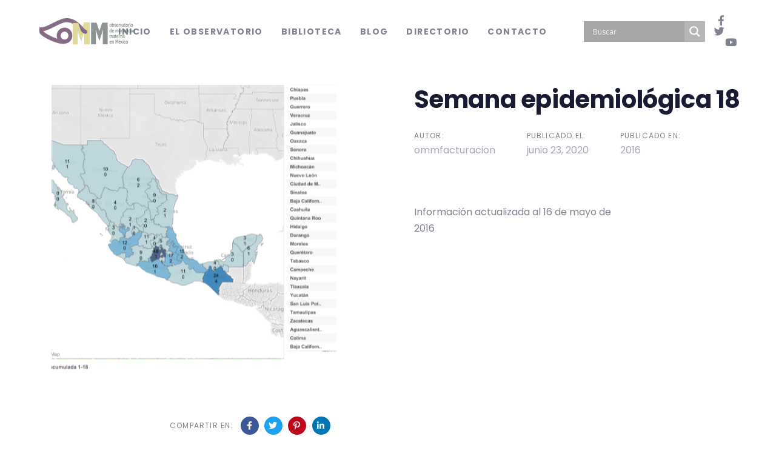

--- FILE ---
content_type: text/html; charset=UTF-8
request_url: https://omm.org.mx/boletines/semana-epidemiologica-18/
body_size: 21645
content:
<!DOCTYPE html>
<html lang="es">
<head >
	
	<!-- Global site tag (gtag.js) - Google Analytics -->
	<script async src="https://www.googletagmanager.com/gtag/js?id=G-JGNT1SW3WJ"></script>
	<script>
		window.dataLayer = window.dataLayer || [];
		function gtag(){dataLayer.push(arguments);}
		gtag('js', new Date());

		gtag('config', 'G-JGNT1SW3WJ');
	</script>

	<meta charset="UTF-8">
	<meta name="viewport" content="width=device-width, initial-scale=1.0" />
	<meta http-equiv="X-UA-Compatible" content="IE=edge">
	<link rel="profile" href="http://gmpg.org/xfn/11">
	<meta name="mobile-web-app-capable" content="yes">
<meta name="apple-mobile-web-app-capable" content="yes">
<meta name="apple-mobile-web-app-title" content="Observatorio de Mortalidad Materna - Estadísticas de mortalidad materna en México">
<link rel="pingback" href="https://omm.org.mx/xmlrpc.php" />
<meta name='robots' content='max-image-preview:large' />

	<!-- This site is optimized with the Yoast SEO plugin v15.2 - https://yoast.com/wordpress/plugins/seo/ -->
	<title>Semana epidemiológica 18 - Observatorio de Mortalidad Materna</title>
	<meta name="robots" content="index, follow, max-snippet:-1, max-image-preview:large, max-video-preview:-1" />
	<link rel="canonical" href="https://omm.org.mx/boletines/semana-epidemiologica-18/" />
	<meta property="og:locale" content="es_ES" />
	<meta property="og:type" content="article" />
	<meta property="og:title" content="Semana epidemiológica 18 - Observatorio de Mortalidad Materna" />
	<meta property="og:description" content="Información actualizada al 16 de mayo de 2016" />
	<meta property="og:url" content="https://omm.org.mx/boletines/semana-epidemiologica-18/" />
	<meta property="og:site_name" content="Observatorio de Mortalidad Materna" />
	<meta property="article:modified_time" content="2020-06-23T00:08:13+00:00" />
	<meta property="og:image" content="https://omm.org.mx/wp-content/uploads/2020/06/Mapa-18-2016.png" />
	<meta property="og:image:width" content="1499" />
	<meta property="og:image:height" content="1199" />
	<meta name="twitter:card" content="summary_large_image" />
	<meta name="twitter:label1" value="Escrito por">
	<meta name="twitter:data1" value="ommfacturacion">
	<meta name="twitter:label2" value="Tiempo de lectura">
	<meta name="twitter:data2" value="0 minutos">
	<script type="application/ld+json" class="yoast-schema-graph">{"@context":"https://schema.org","@graph":[{"@type":"Organization","@id":"https://omm.org.mx/#organization","name":"Observatorio de mortalidad materna en M\u00e9xico","url":"https://omm.org.mx/","sameAs":[],"logo":{"@type":"ImageObject","@id":"https://omm.org.mx/#logo","inLanguage":"es","url":"https://omm.org.mx/wp-content/uploads/2020/06/favicon_2.png","width":512,"height":512,"caption":"Observatorio de mortalidad materna en M\u00e9xico"},"image":{"@id":"https://omm.org.mx/#logo"}},{"@type":"WebSite","@id":"https://omm.org.mx/#website","url":"https://omm.org.mx/","name":"Observatorio de Mortalidad Materna","description":"Estad\u00edsticas de mortalidad materna en M\u00e9xico","publisher":{"@id":"https://omm.org.mx/#organization"},"potentialAction":[{"@type":"SearchAction","target":"https://omm.org.mx/?s={search_term_string}","query-input":"required name=search_term_string"}],"inLanguage":"es"},{"@type":"ImageObject","@id":"https://omm.org.mx/boletines/semana-epidemiologica-18/#primaryimage","inLanguage":"es","url":"https://omm.org.mx/wp-content/uploads/2020/06/Mapa-18-2016.png","width":1499,"height":1199},{"@type":"WebPage","@id":"https://omm.org.mx/boletines/semana-epidemiologica-18/#webpage","url":"https://omm.org.mx/boletines/semana-epidemiologica-18/","name":"Semana epidemiol\u00f3gica 18 - Observatorio de Mortalidad Materna","isPartOf":{"@id":"https://omm.org.mx/#website"},"primaryImageOfPage":{"@id":"https://omm.org.mx/boletines/semana-epidemiologica-18/#primaryimage"},"datePublished":"2020-06-23T00:07:50+00:00","dateModified":"2020-06-23T00:08:13+00:00","inLanguage":"es","potentialAction":[{"@type":"ReadAction","target":["https://omm.org.mx/boletines/semana-epidemiologica-18/"]}]}]}</script>
	<!-- / Yoast SEO plugin. -->


<link rel='dns-prefetch' href='//fonts.googleapis.com' />
<link href='http://fonts.googleapis.com' rel='preconnect' />
<link href='//fonts.gstatic.com' crossorigin='' rel='preconnect' />
<link rel='preconnect' href='https://fonts.gstatic.com' crossorigin />
<link rel="alternate" type="application/rss+xml" title="Observatorio de Mortalidad Materna &raquo; Feed" href="https://omm.org.mx/feed/" />
<link rel="alternate" type="application/rss+xml" title="Observatorio de Mortalidad Materna &raquo; Feed de los comentarios" href="https://omm.org.mx/comments/feed/" />
<script type="text/javascript">
/* <![CDATA[ */
window._wpemojiSettings = {"baseUrl":"https:\/\/s.w.org\/images\/core\/emoji\/15.0.3\/72x72\/","ext":".png","svgUrl":"https:\/\/s.w.org\/images\/core\/emoji\/15.0.3\/svg\/","svgExt":".svg","source":{"concatemoji":"https:\/\/omm.org.mx\/wp-includes\/js\/wp-emoji-release.min.js?ver=6.6.4"}};
/*! This file is auto-generated */
!function(i,n){var o,s,e;function c(e){try{var t={supportTests:e,timestamp:(new Date).valueOf()};sessionStorage.setItem(o,JSON.stringify(t))}catch(e){}}function p(e,t,n){e.clearRect(0,0,e.canvas.width,e.canvas.height),e.fillText(t,0,0);var t=new Uint32Array(e.getImageData(0,0,e.canvas.width,e.canvas.height).data),r=(e.clearRect(0,0,e.canvas.width,e.canvas.height),e.fillText(n,0,0),new Uint32Array(e.getImageData(0,0,e.canvas.width,e.canvas.height).data));return t.every(function(e,t){return e===r[t]})}function u(e,t,n){switch(t){case"flag":return n(e,"\ud83c\udff3\ufe0f\u200d\u26a7\ufe0f","\ud83c\udff3\ufe0f\u200b\u26a7\ufe0f")?!1:!n(e,"\ud83c\uddfa\ud83c\uddf3","\ud83c\uddfa\u200b\ud83c\uddf3")&&!n(e,"\ud83c\udff4\udb40\udc67\udb40\udc62\udb40\udc65\udb40\udc6e\udb40\udc67\udb40\udc7f","\ud83c\udff4\u200b\udb40\udc67\u200b\udb40\udc62\u200b\udb40\udc65\u200b\udb40\udc6e\u200b\udb40\udc67\u200b\udb40\udc7f");case"emoji":return!n(e,"\ud83d\udc26\u200d\u2b1b","\ud83d\udc26\u200b\u2b1b")}return!1}function f(e,t,n){var r="undefined"!=typeof WorkerGlobalScope&&self instanceof WorkerGlobalScope?new OffscreenCanvas(300,150):i.createElement("canvas"),a=r.getContext("2d",{willReadFrequently:!0}),o=(a.textBaseline="top",a.font="600 32px Arial",{});return e.forEach(function(e){o[e]=t(a,e,n)}),o}function t(e){var t=i.createElement("script");t.src=e,t.defer=!0,i.head.appendChild(t)}"undefined"!=typeof Promise&&(o="wpEmojiSettingsSupports",s=["flag","emoji"],n.supports={everything:!0,everythingExceptFlag:!0},e=new Promise(function(e){i.addEventListener("DOMContentLoaded",e,{once:!0})}),new Promise(function(t){var n=function(){try{var e=JSON.parse(sessionStorage.getItem(o));if("object"==typeof e&&"number"==typeof e.timestamp&&(new Date).valueOf()<e.timestamp+604800&&"object"==typeof e.supportTests)return e.supportTests}catch(e){}return null}();if(!n){if("undefined"!=typeof Worker&&"undefined"!=typeof OffscreenCanvas&&"undefined"!=typeof URL&&URL.createObjectURL&&"undefined"!=typeof Blob)try{var e="postMessage("+f.toString()+"("+[JSON.stringify(s),u.toString(),p.toString()].join(",")+"));",r=new Blob([e],{type:"text/javascript"}),a=new Worker(URL.createObjectURL(r),{name:"wpTestEmojiSupports"});return void(a.onmessage=function(e){c(n=e.data),a.terminate(),t(n)})}catch(e){}c(n=f(s,u,p))}t(n)}).then(function(e){for(var t in e)n.supports[t]=e[t],n.supports.everything=n.supports.everything&&n.supports[t],"flag"!==t&&(n.supports.everythingExceptFlag=n.supports.everythingExceptFlag&&n.supports[t]);n.supports.everythingExceptFlag=n.supports.everythingExceptFlag&&!n.supports.flag,n.DOMReady=!1,n.readyCallback=function(){n.DOMReady=!0}}).then(function(){return e}).then(function(){var e;n.supports.everything||(n.readyCallback(),(e=n.source||{}).concatemoji?t(e.concatemoji):e.wpemoji&&e.twemoji&&(t(e.twemoji),t(e.wpemoji)))}))}((window,document),window._wpemojiSettings);
/* ]]> */
</script>
<style id='wp-emoji-styles-inline-css' type='text/css'>

	img.wp-smiley, img.emoji {
		display: inline !important;
		border: none !important;
		box-shadow: none !important;
		height: 1em !important;
		width: 1em !important;
		margin: 0 0.07em !important;
		vertical-align: -0.1em !important;
		background: none !important;
		padding: 0 !important;
	}
</style>
<link rel='stylesheet' id='wp-block-library-css' href='https://omm.org.mx/wp-includes/css/dist/block-library/style.min.css?ver=6.6.4' type='text/css' media='all' />
<style id='wp-block-library-theme-inline-css' type='text/css'>
.wp-block-audio :where(figcaption){color:#555;font-size:13px;text-align:center}.is-dark-theme .wp-block-audio :where(figcaption){color:#ffffffa6}.wp-block-audio{margin:0 0 1em}.wp-block-code{border:1px solid #ccc;border-radius:4px;font-family:Menlo,Consolas,monaco,monospace;padding:.8em 1em}.wp-block-embed :where(figcaption){color:#555;font-size:13px;text-align:center}.is-dark-theme .wp-block-embed :where(figcaption){color:#ffffffa6}.wp-block-embed{margin:0 0 1em}.blocks-gallery-caption{color:#555;font-size:13px;text-align:center}.is-dark-theme .blocks-gallery-caption{color:#ffffffa6}:root :where(.wp-block-image figcaption){color:#555;font-size:13px;text-align:center}.is-dark-theme :root :where(.wp-block-image figcaption){color:#ffffffa6}.wp-block-image{margin:0 0 1em}.wp-block-pullquote{border-bottom:4px solid;border-top:4px solid;color:currentColor;margin-bottom:1.75em}.wp-block-pullquote cite,.wp-block-pullquote footer,.wp-block-pullquote__citation{color:currentColor;font-size:.8125em;font-style:normal;text-transform:uppercase}.wp-block-quote{border-left:.25em solid;margin:0 0 1.75em;padding-left:1em}.wp-block-quote cite,.wp-block-quote footer{color:currentColor;font-size:.8125em;font-style:normal;position:relative}.wp-block-quote.has-text-align-right{border-left:none;border-right:.25em solid;padding-left:0;padding-right:1em}.wp-block-quote.has-text-align-center{border:none;padding-left:0}.wp-block-quote.is-large,.wp-block-quote.is-style-large,.wp-block-quote.is-style-plain{border:none}.wp-block-search .wp-block-search__label{font-weight:700}.wp-block-search__button{border:1px solid #ccc;padding:.375em .625em}:where(.wp-block-group.has-background){padding:1.25em 2.375em}.wp-block-separator.has-css-opacity{opacity:.4}.wp-block-separator{border:none;border-bottom:2px solid;margin-left:auto;margin-right:auto}.wp-block-separator.has-alpha-channel-opacity{opacity:1}.wp-block-separator:not(.is-style-wide):not(.is-style-dots){width:100px}.wp-block-separator.has-background:not(.is-style-dots){border-bottom:none;height:1px}.wp-block-separator.has-background:not(.is-style-wide):not(.is-style-dots){height:2px}.wp-block-table{margin:0 0 1em}.wp-block-table td,.wp-block-table th{word-break:normal}.wp-block-table :where(figcaption){color:#555;font-size:13px;text-align:center}.is-dark-theme .wp-block-table :where(figcaption){color:#ffffffa6}.wp-block-video :where(figcaption){color:#555;font-size:13px;text-align:center}.is-dark-theme .wp-block-video :where(figcaption){color:#ffffffa6}.wp-block-video{margin:0 0 1em}:root :where(.wp-block-template-part.has-background){margin-bottom:0;margin-top:0;padding:1.25em 2.375em}
</style>
<style id='classic-theme-styles-inline-css' type='text/css'>
/*! This file is auto-generated */
.wp-block-button__link{color:#fff;background-color:#32373c;border-radius:9999px;box-shadow:none;text-decoration:none;padding:calc(.667em + 2px) calc(1.333em + 2px);font-size:1.125em}.wp-block-file__button{background:#32373c;color:#fff;text-decoration:none}
</style>
<style id='global-styles-inline-css' type='text/css'>
:root{--wp--preset--aspect-ratio--square: 1;--wp--preset--aspect-ratio--4-3: 4/3;--wp--preset--aspect-ratio--3-4: 3/4;--wp--preset--aspect-ratio--3-2: 3/2;--wp--preset--aspect-ratio--2-3: 2/3;--wp--preset--aspect-ratio--16-9: 16/9;--wp--preset--aspect-ratio--9-16: 9/16;--wp--preset--color--black: #000000;--wp--preset--color--cyan-bluish-gray: #abb8c3;--wp--preset--color--white: #ffffff;--wp--preset--color--pale-pink: #f78da7;--wp--preset--color--vivid-red: #cf2e2e;--wp--preset--color--luminous-vivid-orange: #ff6900;--wp--preset--color--luminous-vivid-amber: #fcb900;--wp--preset--color--light-green-cyan: #7bdcb5;--wp--preset--color--vivid-green-cyan: #00d084;--wp--preset--color--pale-cyan-blue: #8ed1fc;--wp--preset--color--vivid-cyan-blue: #0693e3;--wp--preset--color--vivid-purple: #9b51e0;--wp--preset--gradient--vivid-cyan-blue-to-vivid-purple: linear-gradient(135deg,rgba(6,147,227,1) 0%,rgb(155,81,224) 100%);--wp--preset--gradient--light-green-cyan-to-vivid-green-cyan: linear-gradient(135deg,rgb(122,220,180) 0%,rgb(0,208,130) 100%);--wp--preset--gradient--luminous-vivid-amber-to-luminous-vivid-orange: linear-gradient(135deg,rgba(252,185,0,1) 0%,rgba(255,105,0,1) 100%);--wp--preset--gradient--luminous-vivid-orange-to-vivid-red: linear-gradient(135deg,rgba(255,105,0,1) 0%,rgb(207,46,46) 100%);--wp--preset--gradient--very-light-gray-to-cyan-bluish-gray: linear-gradient(135deg,rgb(238,238,238) 0%,rgb(169,184,195) 100%);--wp--preset--gradient--cool-to-warm-spectrum: linear-gradient(135deg,rgb(74,234,220) 0%,rgb(151,120,209) 20%,rgb(207,42,186) 40%,rgb(238,44,130) 60%,rgb(251,105,98) 80%,rgb(254,248,76) 100%);--wp--preset--gradient--blush-light-purple: linear-gradient(135deg,rgb(255,206,236) 0%,rgb(152,150,240) 100%);--wp--preset--gradient--blush-bordeaux: linear-gradient(135deg,rgb(254,205,165) 0%,rgb(254,45,45) 50%,rgb(107,0,62) 100%);--wp--preset--gradient--luminous-dusk: linear-gradient(135deg,rgb(255,203,112) 0%,rgb(199,81,192) 50%,rgb(65,88,208) 100%);--wp--preset--gradient--pale-ocean: linear-gradient(135deg,rgb(255,245,203) 0%,rgb(182,227,212) 50%,rgb(51,167,181) 100%);--wp--preset--gradient--electric-grass: linear-gradient(135deg,rgb(202,248,128) 0%,rgb(113,206,126) 100%);--wp--preset--gradient--midnight: linear-gradient(135deg,rgb(2,3,129) 0%,rgb(40,116,252) 100%);--wp--preset--font-size--small: 13px;--wp--preset--font-size--medium: 20px;--wp--preset--font-size--large: 36px;--wp--preset--font-size--x-large: 42px;--wp--preset--spacing--20: 0.44rem;--wp--preset--spacing--30: 0.67rem;--wp--preset--spacing--40: 1rem;--wp--preset--spacing--50: 1.5rem;--wp--preset--spacing--60: 2.25rem;--wp--preset--spacing--70: 3.38rem;--wp--preset--spacing--80: 5.06rem;--wp--preset--shadow--natural: 6px 6px 9px rgba(0, 0, 0, 0.2);--wp--preset--shadow--deep: 12px 12px 50px rgba(0, 0, 0, 0.4);--wp--preset--shadow--sharp: 6px 6px 0px rgba(0, 0, 0, 0.2);--wp--preset--shadow--outlined: 6px 6px 0px -3px rgba(255, 255, 255, 1), 6px 6px rgba(0, 0, 0, 1);--wp--preset--shadow--crisp: 6px 6px 0px rgba(0, 0, 0, 1);}:where(.is-layout-flex){gap: 0.5em;}:where(.is-layout-grid){gap: 0.5em;}body .is-layout-flex{display: flex;}.is-layout-flex{flex-wrap: wrap;align-items: center;}.is-layout-flex > :is(*, div){margin: 0;}body .is-layout-grid{display: grid;}.is-layout-grid > :is(*, div){margin: 0;}:where(.wp-block-columns.is-layout-flex){gap: 2em;}:where(.wp-block-columns.is-layout-grid){gap: 2em;}:where(.wp-block-post-template.is-layout-flex){gap: 1.25em;}:where(.wp-block-post-template.is-layout-grid){gap: 1.25em;}.has-black-color{color: var(--wp--preset--color--black) !important;}.has-cyan-bluish-gray-color{color: var(--wp--preset--color--cyan-bluish-gray) !important;}.has-white-color{color: var(--wp--preset--color--white) !important;}.has-pale-pink-color{color: var(--wp--preset--color--pale-pink) !important;}.has-vivid-red-color{color: var(--wp--preset--color--vivid-red) !important;}.has-luminous-vivid-orange-color{color: var(--wp--preset--color--luminous-vivid-orange) !important;}.has-luminous-vivid-amber-color{color: var(--wp--preset--color--luminous-vivid-amber) !important;}.has-light-green-cyan-color{color: var(--wp--preset--color--light-green-cyan) !important;}.has-vivid-green-cyan-color{color: var(--wp--preset--color--vivid-green-cyan) !important;}.has-pale-cyan-blue-color{color: var(--wp--preset--color--pale-cyan-blue) !important;}.has-vivid-cyan-blue-color{color: var(--wp--preset--color--vivid-cyan-blue) !important;}.has-vivid-purple-color{color: var(--wp--preset--color--vivid-purple) !important;}.has-black-background-color{background-color: var(--wp--preset--color--black) !important;}.has-cyan-bluish-gray-background-color{background-color: var(--wp--preset--color--cyan-bluish-gray) !important;}.has-white-background-color{background-color: var(--wp--preset--color--white) !important;}.has-pale-pink-background-color{background-color: var(--wp--preset--color--pale-pink) !important;}.has-vivid-red-background-color{background-color: var(--wp--preset--color--vivid-red) !important;}.has-luminous-vivid-orange-background-color{background-color: var(--wp--preset--color--luminous-vivid-orange) !important;}.has-luminous-vivid-amber-background-color{background-color: var(--wp--preset--color--luminous-vivid-amber) !important;}.has-light-green-cyan-background-color{background-color: var(--wp--preset--color--light-green-cyan) !important;}.has-vivid-green-cyan-background-color{background-color: var(--wp--preset--color--vivid-green-cyan) !important;}.has-pale-cyan-blue-background-color{background-color: var(--wp--preset--color--pale-cyan-blue) !important;}.has-vivid-cyan-blue-background-color{background-color: var(--wp--preset--color--vivid-cyan-blue) !important;}.has-vivid-purple-background-color{background-color: var(--wp--preset--color--vivid-purple) !important;}.has-black-border-color{border-color: var(--wp--preset--color--black) !important;}.has-cyan-bluish-gray-border-color{border-color: var(--wp--preset--color--cyan-bluish-gray) !important;}.has-white-border-color{border-color: var(--wp--preset--color--white) !important;}.has-pale-pink-border-color{border-color: var(--wp--preset--color--pale-pink) !important;}.has-vivid-red-border-color{border-color: var(--wp--preset--color--vivid-red) !important;}.has-luminous-vivid-orange-border-color{border-color: var(--wp--preset--color--luminous-vivid-orange) !important;}.has-luminous-vivid-amber-border-color{border-color: var(--wp--preset--color--luminous-vivid-amber) !important;}.has-light-green-cyan-border-color{border-color: var(--wp--preset--color--light-green-cyan) !important;}.has-vivid-green-cyan-border-color{border-color: var(--wp--preset--color--vivid-green-cyan) !important;}.has-pale-cyan-blue-border-color{border-color: var(--wp--preset--color--pale-cyan-blue) !important;}.has-vivid-cyan-blue-border-color{border-color: var(--wp--preset--color--vivid-cyan-blue) !important;}.has-vivid-purple-border-color{border-color: var(--wp--preset--color--vivid-purple) !important;}.has-vivid-cyan-blue-to-vivid-purple-gradient-background{background: var(--wp--preset--gradient--vivid-cyan-blue-to-vivid-purple) !important;}.has-light-green-cyan-to-vivid-green-cyan-gradient-background{background: var(--wp--preset--gradient--light-green-cyan-to-vivid-green-cyan) !important;}.has-luminous-vivid-amber-to-luminous-vivid-orange-gradient-background{background: var(--wp--preset--gradient--luminous-vivid-amber-to-luminous-vivid-orange) !important;}.has-luminous-vivid-orange-to-vivid-red-gradient-background{background: var(--wp--preset--gradient--luminous-vivid-orange-to-vivid-red) !important;}.has-very-light-gray-to-cyan-bluish-gray-gradient-background{background: var(--wp--preset--gradient--very-light-gray-to-cyan-bluish-gray) !important;}.has-cool-to-warm-spectrum-gradient-background{background: var(--wp--preset--gradient--cool-to-warm-spectrum) !important;}.has-blush-light-purple-gradient-background{background: var(--wp--preset--gradient--blush-light-purple) !important;}.has-blush-bordeaux-gradient-background{background: var(--wp--preset--gradient--blush-bordeaux) !important;}.has-luminous-dusk-gradient-background{background: var(--wp--preset--gradient--luminous-dusk) !important;}.has-pale-ocean-gradient-background{background: var(--wp--preset--gradient--pale-ocean) !important;}.has-electric-grass-gradient-background{background: var(--wp--preset--gradient--electric-grass) !important;}.has-midnight-gradient-background{background: var(--wp--preset--gradient--midnight) !important;}.has-small-font-size{font-size: var(--wp--preset--font-size--small) !important;}.has-medium-font-size{font-size: var(--wp--preset--font-size--medium) !important;}.has-large-font-size{font-size: var(--wp--preset--font-size--large) !important;}.has-x-large-font-size{font-size: var(--wp--preset--font-size--x-large) !important;}
:where(.wp-block-post-template.is-layout-flex){gap: 1.25em;}:where(.wp-block-post-template.is-layout-grid){gap: 1.25em;}
:where(.wp-block-columns.is-layout-flex){gap: 2em;}:where(.wp-block-columns.is-layout-grid){gap: 2em;}
:root :where(.wp-block-pullquote){font-size: 1.5em;line-height: 1.6;}
</style>
<link rel='stylesheet' id='wphb-1-css' href='https://omm.org.mx/wp-content/uploads/hummingbird-assets/031906754aff5e41912e2c7d61ab679d.css' type='text/css' media='all' />
<style id='wphb-1-inline-css' type='text/css'>
#rs-demo-id {}
</style>
<link rel="preload" as="style" href="https://fonts.googleapis.com/css?family=Poppins:400,700&#038;display=swap&#038;ver=6.6.4" /><link rel="stylesheet" href="https://fonts.googleapis.com/css?family=Poppins:400,700&#038;display=swap&#038;ver=6.6.4" media="print" onload="this.media='all'"><noscript><link rel="stylesheet" href="https://fonts.googleapis.com/css?family=Poppins:400,700&#038;display=swap&#038;ver=6.6.4" /></noscript><link rel='stylesheet' id='wphb-2-css' href='https://omm.org.mx/wp-content/uploads/hummingbird-assets/eb02d39579f3a6a061647119b7fa6e27.css' type='text/css' media='all' />
<script type="text/javascript" src="https://omm.org.mx/wp-content/uploads/hummingbird-assets/b490b3b6491782e86026092796286750.js" id="wphb-3-js"></script>
<script type="text/javascript" src="https://omm.org.mx/wp-content/uploads/hummingbird-assets/1845f97971f8402d699978febe34c2b3.js" id="wphb-4-js"></script>
<script type="text/javascript" src="https://omm.org.mx/wp-content/plugins/apmap/source/js/hls.min.js?ver=6.6.4" id="map-hls-js"></script>
<script type="text/javascript" id="wphb-5-js-extra">
/* <![CDATA[ */
var map_data = {"ajax_url":"https:\/\/omm.org.mx\/wp-admin\/admin-ajax.php"};
/* ]]> */
</script>
<script type="text/javascript" src="https://omm.org.mx/wp-content/uploads/hummingbird-assets/d2824320494b9a7b345dfd0f573800a0.js" id="wphb-5-js"></script>
<script type="text/javascript" src="https://omm.org.mx/wp-content/themes/ave/assets/vendors/inline.js?ver=1.0" id="color-variable-js"></script>
<script type="text/javascript" id="color-variable-js-after">
/* <![CDATA[ */
function testCSSVariables(){var e="rgb(255, 198, 0)",o=document.createElement("span");o.style.setProperty("--color",e),o.style.setProperty("background","var(--color)"),document.body.appendChild(o);var r=getComputedStyle(o).backgroundColor===e;return document.body.removeChild(o),r};
/* ]]> */
</script>
<script type="text/javascript" src="https://omm.org.mx/wp-content/plugins/ave-core/shortcodes/blog/script.min.js?ver=6.6.4" id="ld_blog_script-js"></script>
<link rel="https://api.w.org/" href="https://omm.org.mx/wp-json/" /><link rel="EditURI" type="application/rsd+xml" title="RSD" href="https://omm.org.mx/xmlrpc.php?rsd" />
<meta name="generator" content="WordPress 6.6.4" />
<link rel='shortlink' href='https://omm.org.mx/?p=4549' />
<link rel="alternate" title="oEmbed (JSON)" type="application/json+oembed" href="https://omm.org.mx/wp-json/oembed/1.0/embed?url=https%3A%2F%2Fomm.org.mx%2Fboletines%2Fsemana-epidemiologica-18%2F" />
<link rel="alternate" title="oEmbed (XML)" type="text/xml+oembed" href="https://omm.org.mx/wp-json/oembed/1.0/embed?url=https%3A%2F%2Fomm.org.mx%2Fboletines%2Fsemana-epidemiologica-18%2F&#038;format=xml" />
<meta name="generator" content="Redux 4.4.18" />	<link rel="shortcut icon" href="https://omm.org.mx/wp-content/themes/ave/favicon.png" />
	<script type="text/javascript">
				window.liquidParams = {mobileNavBreakpoint:1199
				}	
			  </script>				<link rel="preconnect" href="https://fonts.gstatic.com" crossorigin />
				<link rel="preload" as="style" href="//fonts.googleapis.com/css?family=Open+Sans&display=swap" />
				<link rel="stylesheet" href="//fonts.googleapis.com/css?family=Open+Sans&display=swap" media="all" />
				<style type="text/css">.recentcomments a{display:inline !important;padding:0 !important;margin:0 !important;}</style><meta name="generator" content="Powered by WPBakery Page Builder - drag and drop page builder for WordPress."/>
<meta name="generator" content="Powered by Slider Revolution 6.0.7 - responsive, Mobile-Friendly Slider Plugin for WordPress with comfortable drag and drop interface." />
			            <style>
				            
					div[id*='ajaxsearchlitesettings'].searchsettings .asl_option_inner label {
						font-size: 0px !important;
						color: rgba(0, 0, 0, 0);
					}
					div[id*='ajaxsearchlitesettings'].searchsettings .asl_option_inner label:after {
						font-size: 11px !important;
						position: absolute;
						top: 0;
						left: 0;
						z-index: 1;
					}
					.asl_w_container {
						width: 100%;
						margin: 0px 0px 0px 0px;
						min-width: 200px;
					}
					div[id*='ajaxsearchlite'].asl_m {
						width: 100%;
					}
					div[id*='ajaxsearchliteres'].wpdreams_asl_results div.resdrg span.highlighted {
						font-weight: bold;
						color: rgba(217, 49, 43, 1);
						background-color: rgba(238, 238, 238, 1);
					}
					div[id*='ajaxsearchliteres'].wpdreams_asl_results .results img.asl_image {
						width: 70px;
						height: 70px;
						object-fit: cover;
					}
					div.asl_r .results {
						max-height: 600px;
					}
				
						.asl_m, .asl_m .probox {
							background-color: rgba(123, 122, 122, 0.42) !important;
							background-image: none !important;
							-webkit-background-image: none !important;
							-ms-background-image: none !important;
						}
					
						div.asl_m.asl_w {
							border:3px none rgb(0, 0, 0) !important;border-radius:0px 0px 0px 0px !important;
							box-shadow: none !important;
						}
						div.asl_m.asl_w .probox {border: none !important;}
					
						.asl_r.asl_w {
							width: 400px;
						}
					
						.asl_r.asl_w {
							background-color: rgb(128, 130, 145) !important;
							background-image: none !important;
							-webkit-background-image: none !important;
							-ms-background-image: none !important;
						}
					
						div.asl_r.asl_w {
							border:2px none rgb(88, 89, 89) !important;border-radius:0px 0px 0px 0px !important;
							box-shadow: none !important;
						}
					
						div.asl_s.asl_w {
							border:0px none rgb(0, 0, 0) !important;border-radius:0px 0px 0px 0px !important;
							box-shadow: none !important;
						}
					
						div.asl_r.asl_w.vertical .results .item::after {
							display: block;
							position: absolute;
							bottom: 0;
							content: '';
							height: 1px;
							width: 100%;
							background: #D8D8D8;
						}
						div.asl_r.asl_w.vertical .results .item.asl_last_item::after {
							display: none;
						}
					
						@media only screen and (min-width: 641px) and (max-width: 1024px) {
							.asl_r.asl_w {
								width: auto;
							}
						}
					
						@media only screen and (max-width: 640px) {
							.asl_r.asl_w {
								width: auto;
							}
						}
								            </style>
			            <link rel="icon" href="https://omm.org.mx/wp-content/uploads/2020/06/cropped-favicon-1-1-32x32.png" sizes="32x32" />
<link rel="icon" href="https://omm.org.mx/wp-content/uploads/2020/06/cropped-favicon-1-1-192x192.png" sizes="192x192" />
<link rel="apple-touch-icon" href="https://omm.org.mx/wp-content/uploads/2020/06/cropped-favicon-1-1-180x180.png" />
<meta name="msapplication-TileImage" content="https://omm.org.mx/wp-content/uploads/2020/06/cropped-favicon-1-1-270x270.png" />
<script type="text/javascript">function setREVStartSize(a){try{var b,c=document.getElementById(a.c).parentNode.offsetWidth;if(c=0===c||isNaN(c)?window.innerWidth:c,a.tabw=void 0===a.tabw?0:parseInt(a.tabw),a.thumbw=void 0===a.thumbw?0:parseInt(a.thumbw),a.tabh=void 0===a.tabh?0:parseInt(a.tabh),a.thumbh=void 0===a.thumbh?0:parseInt(a.thumbh),a.tabhide=void 0===a.tabhide?0:parseInt(a.tabhide),a.thumbhide=void 0===a.thumbhide?0:parseInt(a.thumbhide),a.mh=void 0===a.mh||""==a.mh?0:a.mh,"fullscreen"===a.layout||"fullscreen"===a.l)b=Math.max(a.mh,window.innerHeight);else{for(var d in a.gw=Array.isArray(a.gw)?a.gw:[a.gw],a.rl)(void 0===a.gw[d]||0===a.gw[d])&&(a.gw[d]=a.gw[d-1]);for(var d in a.gh=void 0===a.el||""===a.el||Array.isArray(a.el)&&0==a.el.length?a.gh:a.el,a.gh=Array.isArray(a.gh)?a.gh:[a.gh],a.rl)(void 0===a.gh[d]||0===a.gh[d])&&(a.gh[d]=a.gh[d-1]);var e,f=Array(a.rl.length),g=0;for(var d in a.tabw=a.tabhide>=c?0:a.tabw,a.thumbw=a.thumbhide>=c?0:a.thumbw,a.tabh=a.tabhide>=c?0:a.tabh,a.thumbh=a.thumbhide>=c?0:a.thumbh,a.rl)f[d]=a.rl[d]<window.innerWidth?0:a.rl[d];for(var d in e=f[0],f)e>f[d]&&0<f[d]&&(e=f[d],g=d);var h=c>a.gw[g]+a.tabw+a.thumbw?1:(c-(a.tabw+a.thumbw))/a.gw[g];b=a.gh[g]*h+(a.tabh+a.thumbh)}void 0===window.rs_init_css&&(window.rs_init_css=document.head.appendChild(document.createElement("style"))),document.getElementById(a.c).height=b,window.rs_init_css.innerHTML+="#"+a.c+"_wrapper { height: "+b+"px }"}catch(a){console.log("Failure at Presize of Slider:"+a)}};</script>
<noscript><style> .wpb_animate_when_almost_visible { opacity: 1; }</style></noscript><style type="text/css" data-type="vc_shortcodes-custom-css">.vc_custom_1564499101961{padding-right: 50px !important;padding-left: 50px !important;}</style><style type="text/css" data-type="vc_custom-css">@media only screen and (max-width: 768px) {
    .footer-row {
        text-align:center;
    }
    
    .footer-row .iconbox-side {
        flex-flow: column;
        text-align:center;
    }
    .iconbox-side .iconbox-icon-wrap {
        margin-right: 0;
    }
}</style><style type="text/css" data-type="vc_shortcodes-custom-css">.vc_custom_1588791220805{margin-bottom: 1rem !important;}.vc_custom_1588791262227{margin-bottom: 1rem !important;}.vc_custom_1588791272968{margin-bottom: 1rem !important;}.vc_custom_1588791280670{margin-bottom: 1rem !important;}.vc_custom_1565789516052{margin-bottom: 22px !important;}.vc_custom_1564842899815{margin-bottom: 22px !important;}.vc_custom_1686687409392{margin-bottom: 0px !important;}</style>
</head>

<body class="boletines-template-default single single-boletines postid-4549 single-format-standard wp-embed-responsive blog-single-image-left blog-single-post-has-thumbnail site-wide-layout lazyload-enabled wpb-js-composer js-comp-ver-6.11.0 vc_responsive" dir="ltr" itemscope="itemscope" itemtype="http://schema.org/WebPage" data-mobile-nav-style="classic" data-mobile-nav-scheme="gray" data-mobile-nav-trigger-alignment="right" data-mobile-header-scheme="gray" data-mobile-secondary-bar="false" data-mobile-logo-alignment="default">

	<script type="text/javascript">
				(function() {
					if(!testCSSVariables()){var script=document.createElement("script"),body=document.querySelector("body");script.onreadystatechange = function () { if (this.readyState == 'complete' || this.readyState == 'loaded') { cssVars(); } };script.onload = function() { cssVars(); };script.src="assets/vendors/css-vars-ponyfill.min.js",body.insertBefore(script,body.lastChild);};
				}());
			</script><div><span class="screen-reader-text">Skip links</span><ul class="liquid-skip-link screen-reader-text"><li><a href="#primary" class="screen-reader-shortcut"> Skip to primary navigation</a></li><li><a href="#content" class="screen-reader-shortcut"> Skip to content</a></li></ul></div>

	<div id="wrap">

		<header class="header site-header main-header " id="header" itemscope="itemscope" itemtype="http://schema.org/WPHeader">
<div  class="mainbar-wrap  vc_custom_1564499101961 " ><span class="megamenu-hover-bg"></span>	<div class="container-fluid mainbar-container">		<div class="mainbar">			<div class="row mainbar-row align-items-lg-stretch"><div  class="col vc_col-sm-4  "><style>.navbar-brand{padding-top:30px;padding-right:0px;padding-bottom:30px;padding-left:0px;}</style>
<div id="ld_header_image_697ea4f8af3ce" class="navbar-header ld_header_image_697ea4f8af3ce">

	<a class="navbar-brand" href="https://omm.org.mx/" rel="home"><span class="navbar-brand-inner">    <img class="logo-default" src="https://omm.org.mx/wp-content/uploads/2025/04/Logo_OMM_mini.png" alt="Observatorio de Mortalidad Materna"  /></span></a>	<button type="button" class="navbar-toggle collapsed nav-trigger style-mobile" data-toggle="collapse" data-target="#main-header-collapse" aria-expanded="false" data-changeclassnames='{ "html": "mobile-nav-activated overflow-hidden" }'>
				<span class="sr-only">Toggle navigation</span>
				<span class="bars">
					<span class="bar"></span>
					<span class="bar"></span>
					<span class="bar"></span>
				</span>
			</button>	
</div><!-- /.navbar-header --></div><div  class="col vc_col-sm-4  "><div class="collapse navbar-collapse ld_header_collapsed_697ea4f8af7fd" id="main-header-collapse">
	<style>.ld_header_menu_697ea4f8afa08.main-nav > li > a{font-size:14px;font-weight:700;letter-spacing:0.1em;color:rgb(128, 130, 145);text-transform:uppercase;}.ld_header_menu_697ea4f8afa08.main-nav > li > a .link-ext{background:rgb(0, 0, 0);}.ld_header_menu_697ea4f8afa08.main-nav > li > a:hover{color:rgb(128, 130, 145);}</style><ul id="primary-nav" class="main-nav ld_header_menu_697ea4f8afa08 main-nav-hover-underline-1 nav align-items-lg-stretch justify-content-lg-center" data-submenu-options='{"toggleType":"fade","handler":"mouse-in-out"}' ><li id="menu-item-3188" class="menu-item menu-item-type-post_type menu-item-object-page menu-item-home menu-item-3188"><a href="https://omm.org.mx/"><span class="link-icon"></span><span class="link-txt"><span class="link-ext"></span><span class="txt">Inicio<span class="submenu-expander"> <i class="fa fa-angle-down"></i> </span></span></span></a></li>
<li id="menu-item-3193" class="menu-item menu-item-type-post_type menu-item-object-page menu-item-3193"><a href="https://omm.org.mx/el-observatorio/"><span class="link-icon"></span><span class="link-txt"><span class="link-ext"></span><span class="txt">El Observatorio<span class="submenu-expander"> <i class="fa fa-angle-down"></i> </span></span></span></a></li>
<li id="menu-item-3189" class="menu-item menu-item-type-post_type menu-item-object-page menu-item-3189"><a href="https://omm.org.mx/biblioteca/"><span class="link-icon"></span><span class="link-txt"><span class="link-ext"></span><span class="txt">Biblioteca<span class="submenu-expander"> <i class="fa fa-angle-down"></i> </span></span></span></a></li>
<li id="menu-item-3190" class="menu-item menu-item-type-post_type menu-item-object-page menu-item-3190"><a href="https://omm.org.mx/blog/"><span class="link-icon"></span><span class="link-txt"><span class="link-ext"></span><span class="txt">Blog<span class="submenu-expander"> <i class="fa fa-angle-down"></i> </span></span></span></a></li>
<li id="menu-item-3192" class="menu-item menu-item-type-post_type menu-item-object-page menu-item-3192"><a href="https://omm.org.mx/directorio/"><span class="link-icon"></span><span class="link-txt"><span class="link-ext"></span><span class="txt">Directorio<span class="submenu-expander"> <i class="fa fa-angle-down"></i> </span></span></span></a></li>
<li id="menu-item-3191" class="menu-item menu-item-type-post_type menu-item-object-page menu-item-3191"><a href="https://omm.org.mx/contacto/"><span class="link-icon"></span><span class="link-txt"><span class="link-ext"></span><span class="txt">Contacto<span class="submenu-expander"> <i class="fa fa-angle-down"></i> </span></span></span></a></li>
</ul>
	
</div><!-- /.navbar-collapse --></div><div  class="col vc_col-sm-4   text-right"><style>.ld_header_menu_697ea4f8b143a.main-nav > li > a{font-size:14;font-weight:700;letter-spacing:0.1em;color:rgb(128, 130, 145);}.ld_header_menu_697ea4f8b143a.main-nav > li > a .link-ext{background:rgb(0, 0, 0);}.ld_header_menu_697ea4f8b143a.main-nav > li > a:hover{color:rgb(128, 130, 145);}</style><ul id="primary-nav" class="main-nav ld_header_menu_697ea4f8b143a main-nav-hover-underline-1 nav align-items-lg-stretch justify-content-lg-center" data-submenu-options='{"toggleType":"fade","handler":"mouse-in-out"}' ><li id="menu-item-10323" class="menu-item menu-item-type-custom menu-item-object-custom menu-item-10323"><a><span class="link-icon"></span><span class="link-txt"><span class="link-ext"></span><span class="txt"><div class="asl_w_container asl_w_container_1">
	<div id='ajaxsearchlite1'
		 data-id="1"
		 data-instance="1"
		 class="asl_w asl_m asl_m_1 asl_m_1_1">
		<div class="probox">

	
	<div class='prosettings' style='display:none;' data-opened=0>
				<div class='innericon'>
			<svg version="1.1" xmlns="http://www.w3.org/2000/svg" xmlns:xlink="http://www.w3.org/1999/xlink" x="0px" y="0px" width="22" height="22" viewBox="0 0 512 512" enable-background="new 0 0 512 512" xml:space="preserve">
					<polygon transform = "rotate(90 256 256)" points="142.332,104.886 197.48,50 402.5,256 197.48,462 142.332,407.113 292.727,256 "/>
				</svg>
		</div>
	</div>

	
	
	<div class='proinput'>
        <form role="search" action='#' autocomplete="off"
			  aria-label="Search form">
			<input aria-label="Search input"
				   type='search' class='orig'
				   tabindex="0"
				   name='phrase'
				   placeholder='Buscar'
				   value=''
				   autocomplete="off"/>
			<input aria-label="Search autocomplete"
				   type='text'
				   class='autocomplete'
				   tabindex="-1"
				   name='phrase'
				   value=''
				   autocomplete="off" disabled/>
			<input type='submit' value="Start search" style='width:0; height: 0; visibility: hidden;'>
		</form>
	</div>

	
	
	<button class='promagnifier' tabindex="0" aria-label="Search magnifier">
				<span class='innericon' style="display:block;">
			<svg version="1.1" xmlns="http://www.w3.org/2000/svg" xmlns:xlink="http://www.w3.org/1999/xlink" x="0px" y="0px" width="22" height="22" viewBox="0 0 512 512" enable-background="new 0 0 512 512" xml:space="preserve">
					<path d="M460.355,421.59L353.844,315.078c20.041-27.553,31.885-61.437,31.885-98.037
						C385.729,124.934,310.793,50,218.686,50C126.58,50,51.645,124.934,51.645,217.041c0,92.106,74.936,167.041,167.041,167.041
						c34.912,0,67.352-10.773,94.184-29.158L419.945,462L460.355,421.59z M100.631,217.041c0-65.096,52.959-118.056,118.055-118.056
						c65.098,0,118.057,52.959,118.057,118.056c0,65.096-52.959,118.056-118.057,118.056C153.59,335.097,100.631,282.137,100.631,217.041
						z"/>
				</svg>
		</span>
	</button>

	
	
	<div class='proloading'>

		<div class="asl_loader"><div class="asl_loader-inner asl_simple-circle"></div></div>

			</div>

			<div class='proclose'>
			<svg version="1.1" xmlns="http://www.w3.org/2000/svg" xmlns:xlink="http://www.w3.org/1999/xlink" x="0px"
				 y="0px"
				 width="12" height="12" viewBox="0 0 512 512" enable-background="new 0 0 512 512"
				 xml:space="preserve">
				<polygon points="438.393,374.595 319.757,255.977 438.378,137.348 374.595,73.607 255.995,192.225 137.375,73.622 73.607,137.352 192.246,255.983 73.622,374.625 137.352,438.393 256.002,319.734 374.652,438.378 "/>
			</svg>
		</div>
	
	
</div>	</div>
	<div class='asl_data_container' style="display:none !important;">
		<div class="asl_init_data wpdreams_asl_data_ct"
	 style="display:none !important;"
	 id="asl_init_id_1"
	 data-asl-id="1"
	 data-asl-instance="1"
	 data-asldata="[base64]"></div>	<div id="asl_hidden_data">
		<svg style="position:absolute" height="0" width="0">
			<filter id="aslblur">
				<feGaussianBlur in="SourceGraphic" stdDeviation="4"/>
			</filter>
		</svg>
		<svg style="position:absolute" height="0" width="0">
			<filter id="no_aslblur"></filter>
		</svg>
	</div>
	</div>

	<div id='ajaxsearchliteres1'
	 class='vertical wpdreams_asl_results asl_w asl_r asl_r_1 asl_r_1_1'>

	
	<div class="results">

		
		<div class="resdrg">
		</div>

		
	</div>

	
					<p class='showmore'>
			<span>Más resultados</span>
		</p>
			
</div>

	<div id='__original__ajaxsearchlitesettings1'
		 data-id="1"
		 class="searchsettings wpdreams_asl_settings asl_w asl_s asl_s_1">
		<form name='options'
	  aria-label="Search settings form"
	  autocomplete = 'off'>

	
	
	<input type="hidden" name="filters_changed" style="display:none;" value="0">
	<input type="hidden" name="filters_initial" style="display:none;" value="1">

	<div class="asl_option_inner hiddend">
		<input type='hidden' name='qtranslate_lang' id='qtranslate_lang1'
			   value='0'/>
	</div>

	
	
	<fieldset class="asl_sett_scroll">
		<legend style="display: none;">Generic selectors</legend>
		<div class="asl_option" tabindex="0">
			<div class="asl_option_inner">
				<input type="checkbox" value="exact"
					   aria-label="Solo coincidencias exactas"
					   name="asl_gen[]" />
				<div class="asl_option_checkbox"></div>
			</div>
			<div class="asl_option_label">
				Solo coincidencias exactas			</div>
		</div>
		<div class="asl_option" tabindex="0">
			<div class="asl_option_inner">
				<input type="checkbox" value="title"
					   aria-label="Búsqueda de título"
					   name="asl_gen[]"  checked="checked"/>
				<div class="asl_option_checkbox"></div>
			</div>
			<div class="asl_option_label">
				Búsqueda de título			</div>
		</div>
		<div class="asl_option" tabindex="0">
			<div class="asl_option_inner">
				<input type="checkbox" value="content"
					   aria-label="Búsqueda de contenido"
					   name="asl_gen[]"  checked="checked"/>
				<div class="asl_option_checkbox"></div>
			</div>
			<div class="asl_option_label">
				Búsqueda de contenido			</div>
		</div>
		<div class="asl_option_inner hiddend">
			<input type="checkbox" value="excerpt"
				   aria-label="Search in excerpt"
				   name="asl_gen[]"  checked="checked"/>
			<div class="asl_option_checkbox"></div>
		</div>
	</fieldset>
	<fieldset class="asl_sett_scroll">
		<legend style="display: none;">Post Type Selectors</legend>
					<div class="asl_option_inner hiddend">
				<input type="checkbox" value="post"
					   aria-label="Hidden option, ignore please"
					   name="customset[]" checked="checked"/>
			</div>
						<div class="asl_option_inner hiddend">
				<input type="checkbox" value="page"
					   aria-label="Hidden option, ignore please"
					   name="customset[]" checked="checked"/>
			</div>
						<div class="asl_option_inner hiddend">
				<input type="checkbox" value="audiovisuales"
					   aria-label="Hidden option, ignore please"
					   name="customset[]" checked="checked"/>
			</div>
						<div class="asl_option_inner hiddend">
				<input type="checkbox" value="boletines"
					   aria-label="Hidden option, ignore please"
					   name="customset[]" checked="checked"/>
			</div>
						<div class="asl_option_inner hiddend">
				<input type="checkbox" value="wp_block"
					   aria-label="Hidden option, ignore please"
					   name="customset[]" checked="checked"/>
			</div>
				</fieldset>
	</form>
	</div>
</div><span class="submenu-expander"> <i class="fa fa-angle-down"></i> </span></span></span></a></li>
</ul><style>.ld_header_social_icons_697ea4f8b2617.social-icon{font-size:17px;}.ld_header_social_icons_697ea4f8b2617.social-icon a{color:rgb(128, 130, 145) !important;}.ld_header_social_icons_697ea4f8b2617.social-icon li a:hover{color:rgb(0, 0, 0) !important;}</style><div class="header-module">
		<ul class="social-icon social-icon-sm ld_header_social_icons_697ea4f8b2617" id=ld_header_social_icons_697ea4f8b2617>
	<li><a href="https://www.facebook.com/omm.enmexico/" target="_blank" rel="nofollow"><i class="fa fa-facebook"></i></a></li><li><a href="https://twitter.com/observatoriomm" target="_blank" rel="nofollow"><i class="fa fa-twitter"></i></a></li><li><a href="https://www.youtube.com/channel/UCnT5OHM9YcpQecBb0Y-bbEg" target="_blank" rel="nofollow"><i class="fa fa-youtube"></i></a></li>	</ul>
</div></div>			</div><!-- /.row mainbar-row -->		</div><!-- /.mainbar -->	</div><!-- /.container --></div><!-- /.mainbar-wrap --></header>
		<main class="content" id="content">
			<div class="container"><article class="blog-single post-4549 boletines type-boletines status-publish format-standard has-post-thumbnail hentry category-19" id="post-4549" itemscope="itemscope" itemtype="http://schema.org/CreativeWork">	

	<div class="container">
		
		<div class="row">
			
			<div class="col-md-8 col-md-offset-2 contents-container">					
						<div class="blog-single-cover" data-inview="true" data-inview-options='{ "onImagesLoaded": true }' style="background-color: #dfdfe1;" data-reveal="true" data-reveal-options='{ "direction": "tb", "bgcolor": "#f0f3f6" }'>
				<figure class="blog-single-media hmedia" data-responsive-bg="true" data-parallax="true" data-parallax-options='{ "parallaxBG": true, "triggerHook": "onCenter" }' data-parallax-from='{ "translateY": "-15%" }' data-parallax-to='{ "translateY": "20%" }'>
					<img width="1200" height="1199" src="data:image/svg+xml;charset=utf-8,&lt;svg xmlns%3D&#039;http%3A%2F%2Fwww.w3.org%2F2000%2Fsvg&#039; viewBox%3D&#039;0 0 1200 1199&#039;%2F&gt;" class="attachment-liquid-default-post size-liquid-default-post ld-lazyload wp-post-image" alt="" itemprop="url" decoding="async" srcset="" sizes="(max-width: 1200px) 100vw, 1200px" data-src="https://omm.org.mx/wp-content/uploads/2020/06/Mapa-18-2016-1200x1199.png" data-srcset="https://omm.org.mx/wp-content/uploads/2020/06/Mapa-18-2016-1200x1199.png 1200w, https://omm.org.mx/wp-content/uploads/2020/06/Mapa-18-2016-150x150.png 150w" data-aspect="1.000834028357" />				</figure>
			</div><!-- /.blog-single-cover -->	
					
				
				<div class="blog-single-details">
									
					<header class="entry-header blog-single-header">
						
						<h1 class="blog-single-title entry-title h2">Semana epidemiológica 18</h1>
						<div class="post-meta">

		<span class="byline">
		<span class="block text-uppercase ltr-sp-1">Autor:</span>
			<span class="entry-author" itemscope="itemscope" itemtype="http://schema.org/Person">
		<span itemprop="name">
			<a class="url fn" href="https://omm.org.mx/author/ommfacturacion/" title="Posts by ommfacturacion" rel="author">ommfacturacion</a>		</span>
	</span>
		</span>	
	
	<span class="posted-on">
		<span class="block text-uppercase ltr-sp-1">Publicado el:</span>

		<a href="https://omm.org.mx/boletines/semana-epidemiologica-18/" rel="bookmark">
		<time class="entry-date published updated" datetime="2020-06-23T00:07:50+00:00">junio 23, 2020</time>		</a>

	</span>

	<span class="cat-links">
		<span class="block text-uppercase ltr-sp-1">Publicado en:</span>
		<a href="https://omm.org.mx/category/2016/" rel="category tag">2016</a>	</span>

</div><!-- /.post-meta -->
						
					</header><!-- /.blog-single-header -->

				</div><!-- /.blog-single-details -->

				<div class="blog-single-content entry-content">
				<p>Información actualizada al 16 de mayo de 2016</p>
				</div><!-- /.blog-single-content entry-content -->
				
				<footer class="blog-single-footer entry-footer">
													<span class="share-links"><span class="text-uppercase ltr-sp-1">Compartir En:</span>		<ul class="social-icon circle branded social-icon-sm">
			<li><a rel="nofollow" target="_blank" href="https://www.facebook.com/sharer/sharer.php?u=https://omm.org.mx/boletines/semana-epidemiologica-18/"><i class="fa fa-facebook"></i></a></li>
			<li><a rel="nofollow" target="_blank" href="https://twitter.com/intent/tweet?text=Semana%20epidemiológica%2018&amp;url=https://omm.org.mx/boletines/semana-epidemiologica-18/"><i class="fa fa-twitter"></i></a></li>
						<li><a rel="nofollow" target="_blank" href="https://pinterest.com/pin/create/button/?url=&amp;media=https://omm.org.mx/wp-content/uploads/2020/06/Mapa-18-2016.png&amp;description=Semana+epidemiol%C3%B3gica+18"><i class="fa fa-pinterest-p"></i></a></li>
						<li><a rel="nofollow" target="_blank" href="https://www.linkedin.com/shareArticle?mini=true&url=https://omm.org.mx/boletines/semana-epidemiologica-18/&amp;title=Semana epidemiológica 18&amp;source=Observatorio de Mortalidad Materna"><i class="fa fa-linkedin"></i></a></li>
		</ul>
		</span>								</footer><!-- /.blog-single-footer entry-footer -->
				
								<nav class="post-nav">

	<h2 class="screen-reader-text">Post navigation</h2>

		<div class="nav-previous">
		<a href="https://omm.org.mx/boletines/semana-epidemiologica-17/" rel="prev">
			<svg version="1.1" xmlns="http://www.w3.org/2000/svg" xmlns:xlink="http://www.w3.org/1999/xlink" fill="none" stroke="#444" stroke-width="2" x="0px" y="0px" viewBox="0 0 24 24" xml:space="preserve" width="24" height="24">
				<g>
					<line stroke-miterlimit="10" x1="22" y1="12" x2="2" y2="12" stroke-linejoin="miter" stroke-linecap="butt"></line>
					<polyline stroke-linecap="square" stroke-miterlimit="10" points="9,19 2,12 9,5 " stroke-linejoin="miter"></polyline>
				</g>
			</svg>
			<span class="screen-reader-text">Artículo Anterior</span>
			<span aria-hidden="true" class="nav-subtitle">Artículo Anterior</span>
			<span class="nav-title">Semana epidemiológica 17</span>
		</a>
	</div>
		
		<div class="nav-next">
		<a href="https://omm.org.mx/boletines/semana-epidemiologica-19/" rel="next">
			<svg version="1.1" xmlns="http://www.w3.org/2000/svg" xmlns:xlink="http://www.w3.org/1999/xlink" fill="none" stroke="#444" stroke-width="2" x="0px" y="0px" viewBox="0 0 24 24" xml:space="preserve" width="24" height="24">
				<g transform="rotate(180 12,12) ">
					<line stroke-miterlimit="10" x1="22" y1="12" x2="2" y2="12" stroke-linejoin="miter" stroke-linecap="butt"></line>
					<polyline stroke-linecap="square" stroke-miterlimit="10" points="9,19 2,12 9,5 " stroke-linejoin="miter"></polyline>
				</g>
			</svg>
			<span class="screen-reader-text">Artículo Siguiente</span>
			<span aria-hidden="true" class="nav-subtitle">Artículo Siguiente</span>
			<span class="nav-title">Semana epidemiológica 19</span>
		</a>
	</div>
		
</nav><!-- /.post-nav -->			
			</div><!-- /.col-md-8 -->
						
		</div><!-- /.row -->
	</div><!-- /.container -->

		
	
</article><!-- /.blog-single -->
			</div>		</main><!-- #content -->
		<style>.main-footer {background-color: #2e323d;units: px}</style><footer class="main-footer site-footer footer" id="footer" itemscope="itemscope" itemtype="http://schema.org/WPFooter">
	<section class="vc_row wpb_row vc_row-fluid liquid-row-shadowbox-697ea4f8d2f32"><div class="ld-container container"><div class="row ld-row"><div class="wpb_column vc_column_container vc_col-sm-12 liquid-column-697ea4f8d862e"><div class="vc_column-inner"><div class="wpb_wrapper "   ><div class="wpb_wrapper-inner"><div class="vc_empty_space"   style="height: 32px"><span class="vc_empty_space_inner"></span></div><div class="vc_empty_space"   style="height: 32px"><span class="vc_empty_space_inner"></span></div><div class="vc_empty_space"   style="height: 32px"><span class="vc_empty_space_inner"></span></div></div></div></div></div></div></div></section><section class="vc_row wpb_row vc_row-fluid footer-row liquid-row-shadowbox-697ea4f8d8c9d"><div class="ld-container container"><div class="row ld-row"><div class="wpb_column vc_column_container vc_col-sm-1/5 liquid-column-697ea4f8d9020"><div class="vc_column-inner"><div class="wpb_wrapper vc_custom_1588791220805"   ><div class="wpb_wrapper-inner"><style>.ld_fancy_heading_697ea4f8d918f h3{font-size:18px;font-weight:700;color:rgb(255, 255, 255);}.ld_fancy_heading_697ea4f8d918f .lqd-highlight-inner{height:0.275em;bottom:0px;}</style><div class="ld-fancy-heading ld_fancy_heading_697ea4f8d918f">
	<h3 class="lqd-highlight-underline lqd-highlight-grow-left" ><span class="ld-fh-txt"> Indicadores</span></h3></div><style>.ld_spacer_697ea4f8d92e3{height:15px;}</style>
<div class="ld-empty-space ld_spacer_697ea4f8d92e3"><span class="liquid_empty_space_inner"></span></div><style>.ld_custom_menu_697ea4f8d93a3 > li > a{font-size:14px;line-height:2.25em;font-weight:300;letter-spacing:0.025em;}.ld_custom_menu_697ea4f8d93a3 > li > a:hover, .ld_custom_menu_697ea4f8d93a3 ul > li > a:hover, .ld_custom_menu_697ea4f8d93a3 li.is-active > a, .ld_custom_menu_697ea4f8d93a3 li.current-menu-item > a{color:rgb(255, 255, 255);}</style>
<ul id="ld_custom_menu_697ea4f8d93a3" class="lqd-custom-menu reset-ul   ld_custom_menu_697ea4f8d93a3"><li id="menu-item-3194" class="menu-item menu-item-type-post_type menu-item-object-page menu-item-3194"><a href="https://omm.org.mx/sistema-de-indicadores/boletines/">Boletines</a></li>
<li id="menu-item-3196" class="menu-item menu-item-type-post_type menu-item-object-page menu-item-3196"><a href="https://omm.org.mx/sistema-de-indicadores/numeralia/">Numeralia</a></li>
<li id="menu-item-3195" class="menu-item menu-item-type-post_type menu-item-object-page menu-item-3195"><a href="https://omm.org.mx/sistema-de-indicadores/indicadores/">Indicadores</a></li>
<li id="menu-item-9737" class="menu-item menu-item-type-post_type menu-item-object-page menu-item-9737"><a href="https://omm.org.mx/mapa-del-sitio/">Mapa del Sitio</a></li>
</ul></div></div></div></div><div class="wpb_column vc_column_container vc_col-sm-1/5 liquid-column-697ea4f8dab66"><div class="vc_column-inner"><div class="wpb_wrapper vc_custom_1588791262227"   ><div class="wpb_wrapper-inner"><style>.ld_fancy_heading_697ea4f8dac4e h3{font-size:18px;font-weight:700;color:rgb(255, 255, 255);}.ld_fancy_heading_697ea4f8dac4e .lqd-highlight-inner{height:0.275em;bottom:0px;}</style><div class="ld-fancy-heading ld_fancy_heading_697ea4f8dac4e">
	<h3 class="lqd-highlight-underline lqd-highlight-grow-left" ><span class="ld-fh-txt"> Monitoreo</span></h3></div><style>.ld_spacer_697ea4f8dad69{height:15px;}</style>
<div class="ld-empty-space ld_spacer_697ea4f8dad69"><span class="liquid_empty_space_inner"></span></div><style>.ld_custom_menu_697ea4f8dae0e > li > a{font-size:14px;line-height:2.25em;font-weight:300;letter-spacing:0.025em;}.ld_custom_menu_697ea4f8dae0e > li > a:hover, .ld_custom_menu_697ea4f8dae0e ul > li > a:hover, .ld_custom_menu_697ea4f8dae0e li.is-active > a, .ld_custom_menu_697ea4f8dae0e li.current-menu-item > a{color:rgb(255, 255, 255);}</style>
<ul id="ld_custom_menu_697ea4f8dae0e" class="lqd-custom-menu reset-ul   ld_custom_menu_697ea4f8dae0e"><li id="menu-item-3198" class="menu-item menu-item-type-post_type menu-item-object-page menu-item-3198"><a href="https://omm.org.mx/glosario/">Glosario</a></li>
<li id="menu-item-3199" class="menu-item menu-item-type-post_type menu-item-object-page menu-item-3199"><a href="https://omm.org.mx/prensa/">Prensa</a></li>
<li id="menu-item-3197" class="menu-item menu-item-type-post_type menu-item-object-page menu-item-3197"><a href="https://omm.org.mx/audiovisual/">Audiovisual</a></li>
</ul></div></div></div></div><div class="wpb_column vc_column_container vc_col-sm-2/5 liquid-column-697ea4f8dc075"><div class="vc_column-inner"><div class="wpb_wrapper vc_custom_1588791272968"   ><div class="wpb_wrapper-inner"><style>.ld_fancy_heading_697ea4f8dc19f h3{font-size:18px;font-weight:700;color:rgb(255, 255, 255);}.ld_fancy_heading_697ea4f8dc19f .lqd-highlight-inner{height:0.275em;bottom:0px;}</style><div class="ld-fancy-heading ld_fancy_heading_697ea4f8dc19f">
	<h3 class="lqd-highlight-underline lqd-highlight-grow-left" ><span class="ld-fh-txt"> Contacto</span></h3></div><style>.ld_spacer_697ea4f8dc2ec{height:15px;}</style>
<div class="ld-empty-space ld_spacer_697ea4f8dc2ec"><span class="liquid_empty_space_inner"></span></div><style>.ld_icon_box_697ea4f8dc45f .iconbox-icon-container{color:rgb(255, 255, 255);border-radius:px;}.ld_icon_box_697ea4f8dc45f h3{color:rgb(181, 183, 196);margin-bottom:px;font-size:14px;}</style>
<div class="iconbox iconbox-side iconbox-xs ld_icon_box_697ea4f8dc45f vc_custom_1565789516052" id="ld_icon_box_697ea4f8dc45f"  data-plugin-options='{"color":"rgb(255, 255, 255)"}'  >
	
		<div class="iconbox-icon-wrap"><span class="iconbox-icon-container"><i class="icon-ion-ios-mail"></i></span></div><!-- /.iconbox-icon-wrap -->	
		
	<div class="contents">	
		<p><span style="font-size: 14px">observatoriomuertematerna@gmail.com</span></p>
		
	</div>	
	
</div>
<style>.ld_icon_box_697ea4f8dc92a .iconbox-icon-container{color:rgb(255, 255, 255);border-radius:px;}.ld_icon_box_697ea4f8dc92a h3{color:rgb(181, 183, 196);margin-bottom:px;font-size:14px;}</style>
<div class="iconbox iconbox-side iconbox-xs ld_icon_box_697ea4f8dc92a vc_custom_1564842899815" id="ld_icon_box_697ea4f8dc92a"  data-plugin-options='{"color":"rgb(255, 255, 255)"}'  >
	
		<div class="iconbox-icon-wrap"><span class="iconbox-icon-container"><i class="fa fa-map-marker"></i></span></div><!-- /.iconbox-icon-wrap -->	
		
	<div class="contents">	
		<p><span style="font-size: 14px">Carretera a Chamula No. 108</span></p>
<p><span style="font-size: 14px">Barrio La Quinta San Martín, 29247</span></p>
<p><span style="font-size: 14px">SCLC, Chiapas, México</span></p>
		
	</div>	
	
</div>
<style>.ld_icon_box_697ea4f8dceb1 .iconbox-icon-container{color:rgb(255, 255, 255);border-radius:px;}.ld_icon_box_697ea4f8dceb1 h3{color:rgb(181, 183, 196);margin-bottom:px;font-size:14px;}</style>
<div class="iconbox iconbox-side iconbox-xs ld_icon_box_697ea4f8dceb1 vc_custom_1686687409392" id="ld_icon_box_697ea4f8dceb1"  data-plugin-options='{"color":"rgb(255, 255, 255)"}'  >
	
		<div class="iconbox-icon-wrap"><span class="iconbox-icon-container"><i class=""></i></span></div><!-- /.iconbox-icon-wrap -->	
		
	<div class="contents">	
		<p><a href="https://omm.org.mx/"><span style="font-size: 14px">+52 967 6745079<br />
</span></a></p>
		
	</div>	
	
</div>
</div></div></div></div><div class="wpb_column vc_column_container vc_col-sm-1/5 liquid-column-697ea4f8dd392"><div class="vc_column-inner"><div class="wpb_wrapper vc_custom_1588791280670"   ><div class="wpb_wrapper-inner"><style>.ld_fancy_heading_697ea4f8dd4aa h3{font-size:18px;font-weight:700;color:rgb(255, 255, 255);}.ld_fancy_heading_697ea4f8dd4aa .lqd-highlight-inner{height:0.275em;bottom:0px;}</style><div class="ld-fancy-heading ld_fancy_heading_697ea4f8dd4aa">
	<h3 class="lqd-highlight-underline lqd-highlight-grow-left" ><span class="ld-fh-txt"> Síguenos</span></h3></div><style>.ld_spacer_697ea4f8dd798{height:15px;}</style>
<div class="ld-empty-space ld_spacer_697ea4f8dd798"><span class="liquid_empty_space_inner"></span></div><style>.ld_social_icons_697ea4f8dd838.social-icon li a{color:rgba(255,255,255,0.84);}.ld_social_icons_697ea4f8dd838.social-icon li a:hover{color:#ffffff;}</style><ul class="social-icon social-icon-lg ld_social_icons_697ea4f8dd838" id=ld_social_icons_697ea4f8dd838>
<li><a href="https://www.facebook.com/omm.enmexico/" target="_blank" rel="nofollow"><i class="fa fa-facebook"></i></a></li><li><a href="https://twitter.com/observatoriomm" target="_blank" rel="nofollow"><i class="fa fa-twitter"></i></a></li><li><a href="https://www.youtube.com/channel/UCnT5OHM9YcpQecBb0Y-bbEg" target="_blank" rel="nofollow"><i class="fa fa-youtube"></i></a></li></ul><style>.ld_spacer_697ea4f8dd90c{height:15px;}</style>
<div class="ld-empty-space ld_spacer_697ea4f8dd90c"><span class="liquid_empty_space_inner"></span></div><style>.ld_fancy_heading_697ea4f8dd9fe h3{font-size:18px;font-weight:700;color:rgb(255, 255, 255);}.ld_fancy_heading_697ea4f8dd9fe .lqd-highlight-inner{height:0.275em;bottom:0px;}</style><div class="ld-fancy-heading ld_fancy_heading_697ea4f8dd9fe">
	<h3 class="lqd-highlight-underline lqd-highlight-grow-left" ><span class="ld-fh-txt"> Suscríbete</span></h3></div></div></div></div></div></div></div></section><section class="vc_row wpb_row vc_row-fluid liquid-row-shadowbox-697ea4f8de026"><div class="ld-container container"><div class="row ld-row"><div class="wpb_column vc_column_container vc_col-sm-2 liquid-column-697ea4f8de2ec"><div class="vc_column-inner"><div class="wpb_wrapper "   ><div class="wpb_wrapper-inner"></div></div></div></div><div class="wpb_column vc_column_container vc_col-sm-8 liquid-column-697ea4f8de53a"><div class="vc_column-inner"><div class="wpb_wrapper "   ><div class="wpb_wrapper-inner"><div class="vc_empty_space"   style="height: 32px"><span class="vc_empty_space_inner"></span></div><div class="vc_empty_space"   style="height: 32px"><span class="vc_empty_space_inner"></span></div>
	<div class="wpb_text_column wpb_content_element " >
		<div class="wpb_wrapper">
			<p style="text-align: center;"><span style="font-size: 14px;">Copyright © 2024 <span style="color: #ffffff;"><strong>Observatorio de Mortalidad Materna</strong></span>. Todos los derechos reservados.</span></p>

		</div>
	</div>
<div class="vc_empty_space"   style="height: 32px"><span class="vc_empty_space_inner"></span></div><div class="vc_empty_space"   style="height: 32px"><span class="vc_empty_space_inner"></span></div></div></div></div></div><div class="wpb_column vc_column_container vc_col-sm-2 liquid-column-697ea4f8dec08"><div class="vc_column-inner"><div class="wpb_wrapper "   ><div class="wpb_wrapper-inner"></div></div></div></div></div></div></section></footer>
	</div><!-- .site-container -->

	
	<script type="text/html" id="wpb-modifications"> window.wpbCustomElement = 1; </script><link rel='stylesheet' id='wphb-6-css' href='https://omm.org.mx/wp-content/uploads/hummingbird-assets/1b2c01067c8a9d4765a1b082867e2ba1.css' type='text/css' media='all' />
<script type="text/javascript" src="https://omm.org.mx/wp-content/uploads/hummingbird-assets/0b57d63ac60daa48a971b7ffd945b536.js" id="wphb-7-js"></script>
<script type="text/javascript" id="wphb-7-js-after">
/* <![CDATA[ */
wp.i18n.setLocaleData( { 'text direction\u0004ltr': [ 'ltr' ] } );
/* ]]> */
</script>
<script type="text/javascript" id="wphb-8-js-extra">
/* <![CDATA[ */
var wpcf7 = {"api":{"root":"https:\/\/omm.org.mx\/wp-json\/","namespace":"contact-form-7\/v1"},"cached":"1"};
/* ]]> */
</script>
<script type="text/javascript" id="wphb-8-js-before">
/* <![CDATA[ */
window.ASL = typeof window.ASL !== 'undefined' ? window.ASL : {}; window.ASL.wp_rocket_exception = "DOMContentLoaded"; window.ASL.ajaxurl = "https:\/\/omm.org.mx\/wp-admin\/admin-ajax.php"; window.ASL.backend_ajaxurl = "https:\/\/omm.org.mx\/wp-admin\/admin-ajax.php"; window.ASL.js_scope = "jQuery"; window.ASL.asl_url = "https:\/\/omm.org.mx\/wp-content\/plugins\/ajax-search-lite\/"; window.ASL.detect_ajax = 1; window.ASL.media_query = 4764; window.ASL.version = 4764; window.ASL.pageHTML = ""; window.ASL.additional_scripts = [{"handle":"wd-asl-ajaxsearchlite","src":"https:\/\/omm.org.mx\/wp-content\/plugins\/ajax-search-lite\/js\/min\/plugin\/optimized\/asl-prereq.js","prereq":[]},{"handle":"wd-asl-ajaxsearchlite-core","src":"https:\/\/omm.org.mx\/wp-content\/plugins\/ajax-search-lite\/js\/min\/plugin\/optimized\/asl-core.js","prereq":[]},{"handle":"wd-asl-ajaxsearchlite-vertical","src":"https:\/\/omm.org.mx\/wp-content\/plugins\/ajax-search-lite\/js\/min\/plugin\/optimized\/asl-results-vertical.js","prereq":["wd-asl-ajaxsearchlite"]},{"handle":"wd-asl-ajaxsearchlite-load","src":"https:\/\/omm.org.mx\/wp-content\/plugins\/ajax-search-lite\/js\/min\/plugin\/optimized\/asl-load.js","prereq":["wd-asl-ajaxsearchlite-vertical"]}]; window.ASL.script_async_load = false; window.ASL.init_only_in_viewport = true; window.ASL.font_url = "https:\/\/omm.org.mx\/wp-content\/plugins\/ajax-search-lite\/css\/fonts\/icons2.woff2"; window.ASL.css_async = false; window.ASL.highlight = {"enabled":false,"data":[]}; window.ASL.analytics = {"method":0,"tracking_id":"","string":"?ajax_search={asl_term}","event":{"focus":{"active":1,"action":"focus","category":"ASL","label":"Input focus","value":"1"},"search_start":{"active":0,"action":"search_start","category":"ASL","label":"Phrase: {phrase}","value":"1"},"search_end":{"active":1,"action":"search_end","category":"ASL","label":"{phrase} | {results_count}","value":"1"},"magnifier":{"active":1,"action":"magnifier","category":"ASL","label":"Magnifier clicked","value":"1"},"return":{"active":1,"action":"return","category":"ASL","label":"Return button pressed","value":"1"},"facet_change":{"active":0,"action":"facet_change","category":"ASL","label":"{option_label} | {option_value}","value":"1"},"result_click":{"active":1,"action":"result_click","category":"ASL","label":"{result_title} | {result_url}","value":"1"}}};
window.ASL_INSTANCES = [];window.ASL_INSTANCES[1] = {"homeurl":"https:\/\/omm.org.mx\/","resultstype":"vertical","resultsposition":"hover","itemscount":4,"charcount":0,"highlight":0,"highlightwholewords":0,"singleHighlight":0,"scrollToResults":{"enabled":0,"offset":0},"resultareaclickable":1,"autocomplete":{"enabled":0,"lang":"es","trigger_charcount":0},"mobile":{"menu_selector":"#menu-toggle"},"trigger":{"click":"results_page","click_location":"same","update_href":0,"return":"results_page","return_location":"same","facet":1,"type":1,"redirect_url":"?s={phrase}","delay":300},"animations":{"pc":{"settings":{"anim":"fadedrop","dur":300},"results":{"anim":"fadedrop","dur":300},"items":"voidanim"},"mob":{"settings":{"anim":"fadedrop","dur":300},"results":{"anim":"fadedrop","dur":300},"items":"voidanim"}},"autop":{"state":"disabled","phrase":"","count":1},"resPage":{"useAjax":0,"selector":"#main","trigger_type":1,"trigger_facet":1,"trigger_magnifier":0,"trigger_return":0},"resultsSnapTo":"left","results":{"width":"400px","width_tablet":"auto","width_phone":"auto"},"settingsimagepos":"right","closeOnDocClick":1,"overridewpdefault":1,"override_method":"get"};
/* ]]> */
</script>
<script type="text/javascript" src="https://omm.org.mx/wp-content/uploads/hummingbird-assets/c5152d44aaf98ddcc9606130865a2c3e.js" id="wphb-8-js"></script>
<script type="text/javascript" src="https://omm.org.mx/wp-includes/js/dist/vendor/wp-polyfill.min.js?ver=3.15.0" id="wp-polyfill-js"></script>
<script type="text/javascript" id="wphb-9-js-extra">
/* <![CDATA[ */
var wpcf7_recaptcha = {"sitekey":"6LciQQEVAAAAANlO8jGYhybALlTwAE7YM5g7ayvA","actions":{"homepage":"homepage","contactform":"contactform"}};
/* ]]> */
</script>
<script type="text/javascript" src="https://omm.org.mx/wp-content/uploads/hummingbird-assets/6d85425805ea522b0be4fa0f3be4c7db.js" id="wphb-9-js"></script>
<script type="text/javascript" src="https://omm.org.mx/wp-includes/js/imagesloaded.min.js?ver=5.0.0" id="imagesloaded-js"></script>
<script type="text/javascript" id="wphb-10-js-extra">
/* <![CDATA[ */
var liquidTheme = {"uris":{"ajax":"\/wp-admin\/admin-ajax.php"}};
/* ]]> */
</script>
<script type="text/javascript" src="https://omm.org.mx/wp-content/uploads/hummingbird-assets/7214952e3bb6368618451e60b3349552.js" id="wphb-10-js"></script>
</body>
</html>

--- FILE ---
content_type: text/html; charset=utf-8
request_url: https://www.google.com/recaptcha/api2/anchor?ar=1&k=6LciQQEVAAAAANlO8jGYhybALlTwAE7YM5g7ayvA&co=aHR0cHM6Ly9vbW0ub3JnLm14OjQ0Mw..&hl=en&v=7gg7H51Q-naNfhmCP3_R47ho&size=invisible&anchor-ms=20000&execute-ms=30000&cb=fdj53n8ob5rj
body_size: 48866
content:
<!DOCTYPE HTML><html dir="ltr" lang="en"><head><meta http-equiv="Content-Type" content="text/html; charset=UTF-8">
<meta http-equiv="X-UA-Compatible" content="IE=edge">
<title>reCAPTCHA</title>
<style type="text/css">
/* cyrillic-ext */
@font-face {
  font-family: 'Roboto';
  font-style: normal;
  font-weight: 400;
  font-stretch: 100%;
  src: url(//fonts.gstatic.com/s/roboto/v48/KFO7CnqEu92Fr1ME7kSn66aGLdTylUAMa3GUBHMdazTgWw.woff2) format('woff2');
  unicode-range: U+0460-052F, U+1C80-1C8A, U+20B4, U+2DE0-2DFF, U+A640-A69F, U+FE2E-FE2F;
}
/* cyrillic */
@font-face {
  font-family: 'Roboto';
  font-style: normal;
  font-weight: 400;
  font-stretch: 100%;
  src: url(//fonts.gstatic.com/s/roboto/v48/KFO7CnqEu92Fr1ME7kSn66aGLdTylUAMa3iUBHMdazTgWw.woff2) format('woff2');
  unicode-range: U+0301, U+0400-045F, U+0490-0491, U+04B0-04B1, U+2116;
}
/* greek-ext */
@font-face {
  font-family: 'Roboto';
  font-style: normal;
  font-weight: 400;
  font-stretch: 100%;
  src: url(//fonts.gstatic.com/s/roboto/v48/KFO7CnqEu92Fr1ME7kSn66aGLdTylUAMa3CUBHMdazTgWw.woff2) format('woff2');
  unicode-range: U+1F00-1FFF;
}
/* greek */
@font-face {
  font-family: 'Roboto';
  font-style: normal;
  font-weight: 400;
  font-stretch: 100%;
  src: url(//fonts.gstatic.com/s/roboto/v48/KFO7CnqEu92Fr1ME7kSn66aGLdTylUAMa3-UBHMdazTgWw.woff2) format('woff2');
  unicode-range: U+0370-0377, U+037A-037F, U+0384-038A, U+038C, U+038E-03A1, U+03A3-03FF;
}
/* math */
@font-face {
  font-family: 'Roboto';
  font-style: normal;
  font-weight: 400;
  font-stretch: 100%;
  src: url(//fonts.gstatic.com/s/roboto/v48/KFO7CnqEu92Fr1ME7kSn66aGLdTylUAMawCUBHMdazTgWw.woff2) format('woff2');
  unicode-range: U+0302-0303, U+0305, U+0307-0308, U+0310, U+0312, U+0315, U+031A, U+0326-0327, U+032C, U+032F-0330, U+0332-0333, U+0338, U+033A, U+0346, U+034D, U+0391-03A1, U+03A3-03A9, U+03B1-03C9, U+03D1, U+03D5-03D6, U+03F0-03F1, U+03F4-03F5, U+2016-2017, U+2034-2038, U+203C, U+2040, U+2043, U+2047, U+2050, U+2057, U+205F, U+2070-2071, U+2074-208E, U+2090-209C, U+20D0-20DC, U+20E1, U+20E5-20EF, U+2100-2112, U+2114-2115, U+2117-2121, U+2123-214F, U+2190, U+2192, U+2194-21AE, U+21B0-21E5, U+21F1-21F2, U+21F4-2211, U+2213-2214, U+2216-22FF, U+2308-230B, U+2310, U+2319, U+231C-2321, U+2336-237A, U+237C, U+2395, U+239B-23B7, U+23D0, U+23DC-23E1, U+2474-2475, U+25AF, U+25B3, U+25B7, U+25BD, U+25C1, U+25CA, U+25CC, U+25FB, U+266D-266F, U+27C0-27FF, U+2900-2AFF, U+2B0E-2B11, U+2B30-2B4C, U+2BFE, U+3030, U+FF5B, U+FF5D, U+1D400-1D7FF, U+1EE00-1EEFF;
}
/* symbols */
@font-face {
  font-family: 'Roboto';
  font-style: normal;
  font-weight: 400;
  font-stretch: 100%;
  src: url(//fonts.gstatic.com/s/roboto/v48/KFO7CnqEu92Fr1ME7kSn66aGLdTylUAMaxKUBHMdazTgWw.woff2) format('woff2');
  unicode-range: U+0001-000C, U+000E-001F, U+007F-009F, U+20DD-20E0, U+20E2-20E4, U+2150-218F, U+2190, U+2192, U+2194-2199, U+21AF, U+21E6-21F0, U+21F3, U+2218-2219, U+2299, U+22C4-22C6, U+2300-243F, U+2440-244A, U+2460-24FF, U+25A0-27BF, U+2800-28FF, U+2921-2922, U+2981, U+29BF, U+29EB, U+2B00-2BFF, U+4DC0-4DFF, U+FFF9-FFFB, U+10140-1018E, U+10190-1019C, U+101A0, U+101D0-101FD, U+102E0-102FB, U+10E60-10E7E, U+1D2C0-1D2D3, U+1D2E0-1D37F, U+1F000-1F0FF, U+1F100-1F1AD, U+1F1E6-1F1FF, U+1F30D-1F30F, U+1F315, U+1F31C, U+1F31E, U+1F320-1F32C, U+1F336, U+1F378, U+1F37D, U+1F382, U+1F393-1F39F, U+1F3A7-1F3A8, U+1F3AC-1F3AF, U+1F3C2, U+1F3C4-1F3C6, U+1F3CA-1F3CE, U+1F3D4-1F3E0, U+1F3ED, U+1F3F1-1F3F3, U+1F3F5-1F3F7, U+1F408, U+1F415, U+1F41F, U+1F426, U+1F43F, U+1F441-1F442, U+1F444, U+1F446-1F449, U+1F44C-1F44E, U+1F453, U+1F46A, U+1F47D, U+1F4A3, U+1F4B0, U+1F4B3, U+1F4B9, U+1F4BB, U+1F4BF, U+1F4C8-1F4CB, U+1F4D6, U+1F4DA, U+1F4DF, U+1F4E3-1F4E6, U+1F4EA-1F4ED, U+1F4F7, U+1F4F9-1F4FB, U+1F4FD-1F4FE, U+1F503, U+1F507-1F50B, U+1F50D, U+1F512-1F513, U+1F53E-1F54A, U+1F54F-1F5FA, U+1F610, U+1F650-1F67F, U+1F687, U+1F68D, U+1F691, U+1F694, U+1F698, U+1F6AD, U+1F6B2, U+1F6B9-1F6BA, U+1F6BC, U+1F6C6-1F6CF, U+1F6D3-1F6D7, U+1F6E0-1F6EA, U+1F6F0-1F6F3, U+1F6F7-1F6FC, U+1F700-1F7FF, U+1F800-1F80B, U+1F810-1F847, U+1F850-1F859, U+1F860-1F887, U+1F890-1F8AD, U+1F8B0-1F8BB, U+1F8C0-1F8C1, U+1F900-1F90B, U+1F93B, U+1F946, U+1F984, U+1F996, U+1F9E9, U+1FA00-1FA6F, U+1FA70-1FA7C, U+1FA80-1FA89, U+1FA8F-1FAC6, U+1FACE-1FADC, U+1FADF-1FAE9, U+1FAF0-1FAF8, U+1FB00-1FBFF;
}
/* vietnamese */
@font-face {
  font-family: 'Roboto';
  font-style: normal;
  font-weight: 400;
  font-stretch: 100%;
  src: url(//fonts.gstatic.com/s/roboto/v48/KFO7CnqEu92Fr1ME7kSn66aGLdTylUAMa3OUBHMdazTgWw.woff2) format('woff2');
  unicode-range: U+0102-0103, U+0110-0111, U+0128-0129, U+0168-0169, U+01A0-01A1, U+01AF-01B0, U+0300-0301, U+0303-0304, U+0308-0309, U+0323, U+0329, U+1EA0-1EF9, U+20AB;
}
/* latin-ext */
@font-face {
  font-family: 'Roboto';
  font-style: normal;
  font-weight: 400;
  font-stretch: 100%;
  src: url(//fonts.gstatic.com/s/roboto/v48/KFO7CnqEu92Fr1ME7kSn66aGLdTylUAMa3KUBHMdazTgWw.woff2) format('woff2');
  unicode-range: U+0100-02BA, U+02BD-02C5, U+02C7-02CC, U+02CE-02D7, U+02DD-02FF, U+0304, U+0308, U+0329, U+1D00-1DBF, U+1E00-1E9F, U+1EF2-1EFF, U+2020, U+20A0-20AB, U+20AD-20C0, U+2113, U+2C60-2C7F, U+A720-A7FF;
}
/* latin */
@font-face {
  font-family: 'Roboto';
  font-style: normal;
  font-weight: 400;
  font-stretch: 100%;
  src: url(//fonts.gstatic.com/s/roboto/v48/KFO7CnqEu92Fr1ME7kSn66aGLdTylUAMa3yUBHMdazQ.woff2) format('woff2');
  unicode-range: U+0000-00FF, U+0131, U+0152-0153, U+02BB-02BC, U+02C6, U+02DA, U+02DC, U+0304, U+0308, U+0329, U+2000-206F, U+20AC, U+2122, U+2191, U+2193, U+2212, U+2215, U+FEFF, U+FFFD;
}
/* cyrillic-ext */
@font-face {
  font-family: 'Roboto';
  font-style: normal;
  font-weight: 500;
  font-stretch: 100%;
  src: url(//fonts.gstatic.com/s/roboto/v48/KFO7CnqEu92Fr1ME7kSn66aGLdTylUAMa3GUBHMdazTgWw.woff2) format('woff2');
  unicode-range: U+0460-052F, U+1C80-1C8A, U+20B4, U+2DE0-2DFF, U+A640-A69F, U+FE2E-FE2F;
}
/* cyrillic */
@font-face {
  font-family: 'Roboto';
  font-style: normal;
  font-weight: 500;
  font-stretch: 100%;
  src: url(//fonts.gstatic.com/s/roboto/v48/KFO7CnqEu92Fr1ME7kSn66aGLdTylUAMa3iUBHMdazTgWw.woff2) format('woff2');
  unicode-range: U+0301, U+0400-045F, U+0490-0491, U+04B0-04B1, U+2116;
}
/* greek-ext */
@font-face {
  font-family: 'Roboto';
  font-style: normal;
  font-weight: 500;
  font-stretch: 100%;
  src: url(//fonts.gstatic.com/s/roboto/v48/KFO7CnqEu92Fr1ME7kSn66aGLdTylUAMa3CUBHMdazTgWw.woff2) format('woff2');
  unicode-range: U+1F00-1FFF;
}
/* greek */
@font-face {
  font-family: 'Roboto';
  font-style: normal;
  font-weight: 500;
  font-stretch: 100%;
  src: url(//fonts.gstatic.com/s/roboto/v48/KFO7CnqEu92Fr1ME7kSn66aGLdTylUAMa3-UBHMdazTgWw.woff2) format('woff2');
  unicode-range: U+0370-0377, U+037A-037F, U+0384-038A, U+038C, U+038E-03A1, U+03A3-03FF;
}
/* math */
@font-face {
  font-family: 'Roboto';
  font-style: normal;
  font-weight: 500;
  font-stretch: 100%;
  src: url(//fonts.gstatic.com/s/roboto/v48/KFO7CnqEu92Fr1ME7kSn66aGLdTylUAMawCUBHMdazTgWw.woff2) format('woff2');
  unicode-range: U+0302-0303, U+0305, U+0307-0308, U+0310, U+0312, U+0315, U+031A, U+0326-0327, U+032C, U+032F-0330, U+0332-0333, U+0338, U+033A, U+0346, U+034D, U+0391-03A1, U+03A3-03A9, U+03B1-03C9, U+03D1, U+03D5-03D6, U+03F0-03F1, U+03F4-03F5, U+2016-2017, U+2034-2038, U+203C, U+2040, U+2043, U+2047, U+2050, U+2057, U+205F, U+2070-2071, U+2074-208E, U+2090-209C, U+20D0-20DC, U+20E1, U+20E5-20EF, U+2100-2112, U+2114-2115, U+2117-2121, U+2123-214F, U+2190, U+2192, U+2194-21AE, U+21B0-21E5, U+21F1-21F2, U+21F4-2211, U+2213-2214, U+2216-22FF, U+2308-230B, U+2310, U+2319, U+231C-2321, U+2336-237A, U+237C, U+2395, U+239B-23B7, U+23D0, U+23DC-23E1, U+2474-2475, U+25AF, U+25B3, U+25B7, U+25BD, U+25C1, U+25CA, U+25CC, U+25FB, U+266D-266F, U+27C0-27FF, U+2900-2AFF, U+2B0E-2B11, U+2B30-2B4C, U+2BFE, U+3030, U+FF5B, U+FF5D, U+1D400-1D7FF, U+1EE00-1EEFF;
}
/* symbols */
@font-face {
  font-family: 'Roboto';
  font-style: normal;
  font-weight: 500;
  font-stretch: 100%;
  src: url(//fonts.gstatic.com/s/roboto/v48/KFO7CnqEu92Fr1ME7kSn66aGLdTylUAMaxKUBHMdazTgWw.woff2) format('woff2');
  unicode-range: U+0001-000C, U+000E-001F, U+007F-009F, U+20DD-20E0, U+20E2-20E4, U+2150-218F, U+2190, U+2192, U+2194-2199, U+21AF, U+21E6-21F0, U+21F3, U+2218-2219, U+2299, U+22C4-22C6, U+2300-243F, U+2440-244A, U+2460-24FF, U+25A0-27BF, U+2800-28FF, U+2921-2922, U+2981, U+29BF, U+29EB, U+2B00-2BFF, U+4DC0-4DFF, U+FFF9-FFFB, U+10140-1018E, U+10190-1019C, U+101A0, U+101D0-101FD, U+102E0-102FB, U+10E60-10E7E, U+1D2C0-1D2D3, U+1D2E0-1D37F, U+1F000-1F0FF, U+1F100-1F1AD, U+1F1E6-1F1FF, U+1F30D-1F30F, U+1F315, U+1F31C, U+1F31E, U+1F320-1F32C, U+1F336, U+1F378, U+1F37D, U+1F382, U+1F393-1F39F, U+1F3A7-1F3A8, U+1F3AC-1F3AF, U+1F3C2, U+1F3C4-1F3C6, U+1F3CA-1F3CE, U+1F3D4-1F3E0, U+1F3ED, U+1F3F1-1F3F3, U+1F3F5-1F3F7, U+1F408, U+1F415, U+1F41F, U+1F426, U+1F43F, U+1F441-1F442, U+1F444, U+1F446-1F449, U+1F44C-1F44E, U+1F453, U+1F46A, U+1F47D, U+1F4A3, U+1F4B0, U+1F4B3, U+1F4B9, U+1F4BB, U+1F4BF, U+1F4C8-1F4CB, U+1F4D6, U+1F4DA, U+1F4DF, U+1F4E3-1F4E6, U+1F4EA-1F4ED, U+1F4F7, U+1F4F9-1F4FB, U+1F4FD-1F4FE, U+1F503, U+1F507-1F50B, U+1F50D, U+1F512-1F513, U+1F53E-1F54A, U+1F54F-1F5FA, U+1F610, U+1F650-1F67F, U+1F687, U+1F68D, U+1F691, U+1F694, U+1F698, U+1F6AD, U+1F6B2, U+1F6B9-1F6BA, U+1F6BC, U+1F6C6-1F6CF, U+1F6D3-1F6D7, U+1F6E0-1F6EA, U+1F6F0-1F6F3, U+1F6F7-1F6FC, U+1F700-1F7FF, U+1F800-1F80B, U+1F810-1F847, U+1F850-1F859, U+1F860-1F887, U+1F890-1F8AD, U+1F8B0-1F8BB, U+1F8C0-1F8C1, U+1F900-1F90B, U+1F93B, U+1F946, U+1F984, U+1F996, U+1F9E9, U+1FA00-1FA6F, U+1FA70-1FA7C, U+1FA80-1FA89, U+1FA8F-1FAC6, U+1FACE-1FADC, U+1FADF-1FAE9, U+1FAF0-1FAF8, U+1FB00-1FBFF;
}
/* vietnamese */
@font-face {
  font-family: 'Roboto';
  font-style: normal;
  font-weight: 500;
  font-stretch: 100%;
  src: url(//fonts.gstatic.com/s/roboto/v48/KFO7CnqEu92Fr1ME7kSn66aGLdTylUAMa3OUBHMdazTgWw.woff2) format('woff2');
  unicode-range: U+0102-0103, U+0110-0111, U+0128-0129, U+0168-0169, U+01A0-01A1, U+01AF-01B0, U+0300-0301, U+0303-0304, U+0308-0309, U+0323, U+0329, U+1EA0-1EF9, U+20AB;
}
/* latin-ext */
@font-face {
  font-family: 'Roboto';
  font-style: normal;
  font-weight: 500;
  font-stretch: 100%;
  src: url(//fonts.gstatic.com/s/roboto/v48/KFO7CnqEu92Fr1ME7kSn66aGLdTylUAMa3KUBHMdazTgWw.woff2) format('woff2');
  unicode-range: U+0100-02BA, U+02BD-02C5, U+02C7-02CC, U+02CE-02D7, U+02DD-02FF, U+0304, U+0308, U+0329, U+1D00-1DBF, U+1E00-1E9F, U+1EF2-1EFF, U+2020, U+20A0-20AB, U+20AD-20C0, U+2113, U+2C60-2C7F, U+A720-A7FF;
}
/* latin */
@font-face {
  font-family: 'Roboto';
  font-style: normal;
  font-weight: 500;
  font-stretch: 100%;
  src: url(//fonts.gstatic.com/s/roboto/v48/KFO7CnqEu92Fr1ME7kSn66aGLdTylUAMa3yUBHMdazQ.woff2) format('woff2');
  unicode-range: U+0000-00FF, U+0131, U+0152-0153, U+02BB-02BC, U+02C6, U+02DA, U+02DC, U+0304, U+0308, U+0329, U+2000-206F, U+20AC, U+2122, U+2191, U+2193, U+2212, U+2215, U+FEFF, U+FFFD;
}
/* cyrillic-ext */
@font-face {
  font-family: 'Roboto';
  font-style: normal;
  font-weight: 900;
  font-stretch: 100%;
  src: url(//fonts.gstatic.com/s/roboto/v48/KFO7CnqEu92Fr1ME7kSn66aGLdTylUAMa3GUBHMdazTgWw.woff2) format('woff2');
  unicode-range: U+0460-052F, U+1C80-1C8A, U+20B4, U+2DE0-2DFF, U+A640-A69F, U+FE2E-FE2F;
}
/* cyrillic */
@font-face {
  font-family: 'Roboto';
  font-style: normal;
  font-weight: 900;
  font-stretch: 100%;
  src: url(//fonts.gstatic.com/s/roboto/v48/KFO7CnqEu92Fr1ME7kSn66aGLdTylUAMa3iUBHMdazTgWw.woff2) format('woff2');
  unicode-range: U+0301, U+0400-045F, U+0490-0491, U+04B0-04B1, U+2116;
}
/* greek-ext */
@font-face {
  font-family: 'Roboto';
  font-style: normal;
  font-weight: 900;
  font-stretch: 100%;
  src: url(//fonts.gstatic.com/s/roboto/v48/KFO7CnqEu92Fr1ME7kSn66aGLdTylUAMa3CUBHMdazTgWw.woff2) format('woff2');
  unicode-range: U+1F00-1FFF;
}
/* greek */
@font-face {
  font-family: 'Roboto';
  font-style: normal;
  font-weight: 900;
  font-stretch: 100%;
  src: url(//fonts.gstatic.com/s/roboto/v48/KFO7CnqEu92Fr1ME7kSn66aGLdTylUAMa3-UBHMdazTgWw.woff2) format('woff2');
  unicode-range: U+0370-0377, U+037A-037F, U+0384-038A, U+038C, U+038E-03A1, U+03A3-03FF;
}
/* math */
@font-face {
  font-family: 'Roboto';
  font-style: normal;
  font-weight: 900;
  font-stretch: 100%;
  src: url(//fonts.gstatic.com/s/roboto/v48/KFO7CnqEu92Fr1ME7kSn66aGLdTylUAMawCUBHMdazTgWw.woff2) format('woff2');
  unicode-range: U+0302-0303, U+0305, U+0307-0308, U+0310, U+0312, U+0315, U+031A, U+0326-0327, U+032C, U+032F-0330, U+0332-0333, U+0338, U+033A, U+0346, U+034D, U+0391-03A1, U+03A3-03A9, U+03B1-03C9, U+03D1, U+03D5-03D6, U+03F0-03F1, U+03F4-03F5, U+2016-2017, U+2034-2038, U+203C, U+2040, U+2043, U+2047, U+2050, U+2057, U+205F, U+2070-2071, U+2074-208E, U+2090-209C, U+20D0-20DC, U+20E1, U+20E5-20EF, U+2100-2112, U+2114-2115, U+2117-2121, U+2123-214F, U+2190, U+2192, U+2194-21AE, U+21B0-21E5, U+21F1-21F2, U+21F4-2211, U+2213-2214, U+2216-22FF, U+2308-230B, U+2310, U+2319, U+231C-2321, U+2336-237A, U+237C, U+2395, U+239B-23B7, U+23D0, U+23DC-23E1, U+2474-2475, U+25AF, U+25B3, U+25B7, U+25BD, U+25C1, U+25CA, U+25CC, U+25FB, U+266D-266F, U+27C0-27FF, U+2900-2AFF, U+2B0E-2B11, U+2B30-2B4C, U+2BFE, U+3030, U+FF5B, U+FF5D, U+1D400-1D7FF, U+1EE00-1EEFF;
}
/* symbols */
@font-face {
  font-family: 'Roboto';
  font-style: normal;
  font-weight: 900;
  font-stretch: 100%;
  src: url(//fonts.gstatic.com/s/roboto/v48/KFO7CnqEu92Fr1ME7kSn66aGLdTylUAMaxKUBHMdazTgWw.woff2) format('woff2');
  unicode-range: U+0001-000C, U+000E-001F, U+007F-009F, U+20DD-20E0, U+20E2-20E4, U+2150-218F, U+2190, U+2192, U+2194-2199, U+21AF, U+21E6-21F0, U+21F3, U+2218-2219, U+2299, U+22C4-22C6, U+2300-243F, U+2440-244A, U+2460-24FF, U+25A0-27BF, U+2800-28FF, U+2921-2922, U+2981, U+29BF, U+29EB, U+2B00-2BFF, U+4DC0-4DFF, U+FFF9-FFFB, U+10140-1018E, U+10190-1019C, U+101A0, U+101D0-101FD, U+102E0-102FB, U+10E60-10E7E, U+1D2C0-1D2D3, U+1D2E0-1D37F, U+1F000-1F0FF, U+1F100-1F1AD, U+1F1E6-1F1FF, U+1F30D-1F30F, U+1F315, U+1F31C, U+1F31E, U+1F320-1F32C, U+1F336, U+1F378, U+1F37D, U+1F382, U+1F393-1F39F, U+1F3A7-1F3A8, U+1F3AC-1F3AF, U+1F3C2, U+1F3C4-1F3C6, U+1F3CA-1F3CE, U+1F3D4-1F3E0, U+1F3ED, U+1F3F1-1F3F3, U+1F3F5-1F3F7, U+1F408, U+1F415, U+1F41F, U+1F426, U+1F43F, U+1F441-1F442, U+1F444, U+1F446-1F449, U+1F44C-1F44E, U+1F453, U+1F46A, U+1F47D, U+1F4A3, U+1F4B0, U+1F4B3, U+1F4B9, U+1F4BB, U+1F4BF, U+1F4C8-1F4CB, U+1F4D6, U+1F4DA, U+1F4DF, U+1F4E3-1F4E6, U+1F4EA-1F4ED, U+1F4F7, U+1F4F9-1F4FB, U+1F4FD-1F4FE, U+1F503, U+1F507-1F50B, U+1F50D, U+1F512-1F513, U+1F53E-1F54A, U+1F54F-1F5FA, U+1F610, U+1F650-1F67F, U+1F687, U+1F68D, U+1F691, U+1F694, U+1F698, U+1F6AD, U+1F6B2, U+1F6B9-1F6BA, U+1F6BC, U+1F6C6-1F6CF, U+1F6D3-1F6D7, U+1F6E0-1F6EA, U+1F6F0-1F6F3, U+1F6F7-1F6FC, U+1F700-1F7FF, U+1F800-1F80B, U+1F810-1F847, U+1F850-1F859, U+1F860-1F887, U+1F890-1F8AD, U+1F8B0-1F8BB, U+1F8C0-1F8C1, U+1F900-1F90B, U+1F93B, U+1F946, U+1F984, U+1F996, U+1F9E9, U+1FA00-1FA6F, U+1FA70-1FA7C, U+1FA80-1FA89, U+1FA8F-1FAC6, U+1FACE-1FADC, U+1FADF-1FAE9, U+1FAF0-1FAF8, U+1FB00-1FBFF;
}
/* vietnamese */
@font-face {
  font-family: 'Roboto';
  font-style: normal;
  font-weight: 900;
  font-stretch: 100%;
  src: url(//fonts.gstatic.com/s/roboto/v48/KFO7CnqEu92Fr1ME7kSn66aGLdTylUAMa3OUBHMdazTgWw.woff2) format('woff2');
  unicode-range: U+0102-0103, U+0110-0111, U+0128-0129, U+0168-0169, U+01A0-01A1, U+01AF-01B0, U+0300-0301, U+0303-0304, U+0308-0309, U+0323, U+0329, U+1EA0-1EF9, U+20AB;
}
/* latin-ext */
@font-face {
  font-family: 'Roboto';
  font-style: normal;
  font-weight: 900;
  font-stretch: 100%;
  src: url(//fonts.gstatic.com/s/roboto/v48/KFO7CnqEu92Fr1ME7kSn66aGLdTylUAMa3KUBHMdazTgWw.woff2) format('woff2');
  unicode-range: U+0100-02BA, U+02BD-02C5, U+02C7-02CC, U+02CE-02D7, U+02DD-02FF, U+0304, U+0308, U+0329, U+1D00-1DBF, U+1E00-1E9F, U+1EF2-1EFF, U+2020, U+20A0-20AB, U+20AD-20C0, U+2113, U+2C60-2C7F, U+A720-A7FF;
}
/* latin */
@font-face {
  font-family: 'Roboto';
  font-style: normal;
  font-weight: 900;
  font-stretch: 100%;
  src: url(//fonts.gstatic.com/s/roboto/v48/KFO7CnqEu92Fr1ME7kSn66aGLdTylUAMa3yUBHMdazQ.woff2) format('woff2');
  unicode-range: U+0000-00FF, U+0131, U+0152-0153, U+02BB-02BC, U+02C6, U+02DA, U+02DC, U+0304, U+0308, U+0329, U+2000-206F, U+20AC, U+2122, U+2191, U+2193, U+2212, U+2215, U+FEFF, U+FFFD;
}

</style>
<link rel="stylesheet" type="text/css" href="https://www.gstatic.com/recaptcha/releases/7gg7H51Q-naNfhmCP3_R47ho/styles__ltr.css">
<script nonce="i7Jw1GU1lMjHrc54QcQ9og" type="text/javascript">window['__recaptcha_api'] = 'https://www.google.com/recaptcha/api2/';</script>
<script type="text/javascript" src="https://www.gstatic.com/recaptcha/releases/7gg7H51Q-naNfhmCP3_R47ho/recaptcha__en.js" nonce="i7Jw1GU1lMjHrc54QcQ9og">
      
    </script></head>
<body><div id="rc-anchor-alert" class="rc-anchor-alert"></div>
<input type="hidden" id="recaptcha-token" value="[base64]">
<script type="text/javascript" nonce="i7Jw1GU1lMjHrc54QcQ9og">
      recaptcha.anchor.Main.init("[\x22ainput\x22,[\x22bgdata\x22,\x22\x22,\[base64]/[base64]/[base64]/[base64]/[base64]/[base64]/KGcoTywyNTMsTy5PKSxVRyhPLEMpKTpnKE8sMjUzLEMpLE8pKSxsKSksTykpfSxieT1mdW5jdGlvbihDLE8sdSxsKXtmb3IobD0odT1SKEMpLDApO08+MDtPLS0pbD1sPDw4fFooQyk7ZyhDLHUsbCl9LFVHPWZ1bmN0aW9uKEMsTyl7Qy5pLmxlbmd0aD4xMDQ/[base64]/[base64]/[base64]/[base64]/[base64]/[base64]/[base64]\\u003d\x22,\[base64]\\u003d\x22,\x22wqvDrMKYwpPDnsKDbyk2wqZ/P8OywqXDjsKaJMK+HsKGw4ZPw5lFwrzDgEXCr8KHOX4WfGnDuWvCtkQ+Z3V9RnfDhz7Dv1zDr8OLRgY+SsKZwqfDh1HDiBHDncKqwq7Cs8O6wrhXw59PAWrDtFLCiyDDsQDDmRnCi8O5EsKiWcKZw5zDtGk8dmDCqcOzwpRuw6thfyfCvy0/HQZ1w7t/Fy5vw4ouw5HDnsOJwodtcsKVwqt8HVxfQ0TDrMKMDcOfRMOtVA93wqB7A8KNTl5pwrgYw4Afw7TDr8Okwo0yYCfDpMKQw4TDnxNAH1lMccKFD13DoMKMwqFNYsKGQGsJGsOcaMOewo03KHw5W8OGXnzDkT7CmMKKw6DCh8OndMOEwpgQw7fDg8KFBC/[base64]/ClR9LwqYxwr/Ck1jDpAdUw6RiwoTCiVDCgMKLV8KKwobCmDRAwonDmk5uSsKJbE4bw7NIw5Q2w55Bwr9TUcOxKMOdbsOWbcOJIMOAw6XDlU3CoFjCrsK9wpnDqcKAW3rDhBgowonCjMOpwp3Cl8KLHTt2wo5gwqTDvzouAcOfw4jChAELwpxtw7kqRcO7wp/Dsmg2dFVPE8KsPcOowqAoAsO0fWbDksKEB8O7D8OHwpImUsOoQMKHw5pHaTbCvSnDuDd4w4VAY0rDr8KyQ8KAwooGa8KAWsKLJkbCucOwSsKXw7PCp8KJJk9BwpFJwqfDknlUwrzDsDZNwp/Co8K6HXFNIyMIdsOPDGvCth55UileBzTDrgHCq8OnJH85w45iGMORLcKwT8O3woJQwpXDulFkPhrCtCZbTTV5w4ZLYyHCksO1IGjCmHNHwoULMyA+w53DpcOCw6PCqMOew51iw7zCjgh9wrHDj8O2w4jClMOBSTBZBMOgYhvCgcKdbsOTLifClwQuw6/CtMOAw57Dh8K2w6gVcsOlIiHDqsORw6E1w6XDiCnDqsOPZcOpP8ONecKcQUttw7hWC8OjF3HDmsOjRCLCvm/DhS4/[base64]/[base64]/w4LDqcOHA0tgfcK3ZgHChcKCwpY+wpLCosOVOsKDw5vCjMODwq8Mf8KMw6MxdDjDvB8+UMKFwpjDi8Obw50rZVPDojjDmcOiUU/Doz90RcOULWfDhMOpVsOcGsOGwq9AJcOAw4DCpsOLwofDpylCcxLDrxwMw7tsw4BaU8K7wrzCi8Kew6U/wpbCvB8bwoDCpcKewrfDuEBPwpJDwrsMAsK5w6fCoDvClXPCu8OHU8K6w5/[base64]/CpTrDiMKFNsKYIcO+wr/DlyXCvcOjOsKQwr7CgsKBMMO7w4xmw5XDjg18Q8KvwrRoYCvCuH/ClcKywq7DrcOdw5pnwrDCuXNuMMOmw7FKwqhFw75ywrHCg8KbMMKUwrfDgsKPcUwcYwrDmU5hNMKgwoAnTEEaV1fDrHTDkMKfw5A9G8Knw5gqYsOcw6DDhcKtS8KKwp1Owr1cwp3ChW3CpgnDv8O6AcK8XcKWwqTDkk1lQlsXwqDChMOzfMOdwoATG8OHVwjCgcKGw7/CgDbCq8KIw6bChcO1PsO9WBxhTcKhFQcPwqFvw7HDlj5owqZRw4MTZCXDm8KTw5JLOcK0wr/[base64]/Cl8KkRTsfw7/DvD8DDj9+aTNzdD54wozDjx9fAcOte8KCCDsfRcKxw5TDvGN2W0fCi11kQEouE2bDpXjDkyrCpQTCu8K9W8OLQcKFScKoJ8O+akcKLzkiZMO8Mk0fw7rCv8OGZMKfwq1Nwqhlw6HDmsKzwqIPwpLDpznCg8OwLcKZwqF8JxQQPyHDpzMABk/DrAbCpEJcwqoTw5/CgxE8Z8K4GMOSX8KYw4/[base64]/TFHClMKyw4cnVDY9bw09TVx0cMOnfgEpw6Bcw63Cr8OowpR9BlBfw60AIQxuwq3DicODC2nDkndUFsK6SUpQUcO/w4/Di8OAw7QcBsKgMEZ5OsOefcKFwqgcS8KjayXCo8KfwpTDq8O5NcOdVivDmcKKw6DCvjfDkcOdw7hjw64Pwp3DmMK3w6YXLh9RQ8KNw749w6zDjiMqwqBib8OLw6dCwoQNEcOGecKBw5/CusK2NsKXwrIpw5vDucKvEjAQPcKVdy3CncOcwol8w4xhw40fwojDjMOSV8Kqwo/ClcKfwrBibV3DqcKtwpbCqMKeODVEw4jDgcKVDHnCgMODwoXDhcOBw5PCt8OWw6Edw53Dj8Kid8OqMcKYRFDCi1/Ci8O4SDPCicKSwq/DosOpFxMkNHgzw5hFwqdNwpZKwpUIUE3CkE7Diz3CgXtzVcOOTzU8wpQYwrzDrzzDrcOYwol/dMKVZA7DvznCtMK2VFTCg0/CkzF2W8KWenQiWnzDvcOCw402wrU/E8Oaw6HChUHDqsOLw4Q/wpbCsXbDoRQycAzCpHo4cMKbGcKWJcOgcsOLJ8O/d2fCvsKEYcO1w7nDvMK6O8O8wqJOXEPCkHHDlT/DiMOKw6lcN3LCnjvCoG50wp51wq9Gw7V1MXdowpsYGcO/w6tVwo9iP0LDjMOZw4/DocKkwqQDZAXChQ02HcOoS8O3w5IVwonCr8OYPcOuw4nDqUjDpBTCoWrCoUjDssKUAUjDmDJDPnjCvsODwq7DucKfwq3Cs8KAwrfDkjMaOjprw5bDuTVeYUwwAnkcWsOtwozChSkLwq/DsgpnwoV6UcKQHMOtwqzCusO5U13DocK9UQExwr/[base64]/[base64]/DtE0EwoYzLcO4w4vCicOPw6ZBw65EwozCucOALMOcw4N0NT/DoMO0BcO9wpUPwo0Zw4bDt8K0wroUwpLDh8KCw61ww5HDn8KawrjCscKXwq92B1jDpcOkBcOKwrvDgWlgwqzDjQlDw7MFw4YBLcKuw6Qnw7Now5TCnxFbwo7CmsOecUvCvjwkChdWw55QCsKicVsFw5Mfw5bDoMOvdMKvBMOaOhXDncOpOgLCicK4fX8oHsOpwozDrQ/DpVARD8KhbH/ClcKQZB0WYMKIw7jCocKFKk9Lw5nDkDfDnMOGwoLDlMOVwo8kw7PClEUGw5YMw5tdw7kaKRvDq8KCw7pswrN6RFguw54KacOpw4rDuxp1E8OmfMKXEMKYw6/DhMO3G8KZFcKuw4vChzjDsVzCiB7CssK6woDCo8KQFGDDnXxLWMOBwo7CoGVccB9ZemlMRMKkwotOHjIuLHVJw7wew5I1wrVXDcKGw5UxSsOmwrc6wofDpsOxRVIPPEHCg3xBwqTCqsKUbzkKwqgnc8OEw6zCs0XCryQkw4MXN8O6HcOVei/DpzzChcOOwrrDsMKwXjEhYnByw5A4w58gw6fDjsKKJELCg8Kkw7RrF2x9w6Juw6vCnsOjw5YVHsODwrTDsRLDundhCMOkwpRjK8KsSnTDhsOAwoBywr7CtsKzYgTDtMOjwrMow6txw47CshMKXsOAIylYG2PClsKpdwQewr/CkcK0NMOzwoTCiRINK8KOTcK9w6rCnEgEB3jCpT4VesKHEMKxwr1uJR3Cr8OvFjt2eiVuBh4UEsONEU7DnzzDikRywpDDtCgvw51YwqPDl1bDgCkgKVzDgcKtXU7DhSomw7nDt2HCosO3QcOgbgB1wq3DmnLDuFFHwpjCr8OJC8OgC8OLwqrDmMOPZQtpKEfCtcODQC/CscK5J8KEEcK2TyXCqnhTwo/[base64]/[base64]/DrsKPXhpVwo7CuMKdw5hvTsOSThcGw6QiSkTCkcOWw6h3RMOgaAUPw73ChVFsYmFUO8ORw77DhQJOw68FfsKrPMOZwq/Dn0/[base64]/ClgTCvsOTcmVfV8KkHMKCwpvDhEFkw7LCmS3DigLDn8KGwrItcwTCqsKIbQxRwoU5wr4aw7HCmsOBcjp/wp7CjsOrw7dYbU3Dh8Opw7zCsGpLw7fDo8KeOjZvVsKhPMOhw4XDjB3DgMOIwoPCi8OsGsOua8KVCcOWw6HCjk3DqkBxwrnCgk5CCAlQwpN7cW0twoLCtGTDj8O+E8OPfcO+WcOtwo3DjsKrXsOVw7vCv8O4RMKywq3DhsKlfjLDoS3DslvCkD9QTSADwqbDoy/CusOiwqTCk8OKwqtxBcKDwq86TB13woxaw4N7wpHDn0cwwojCihcVL8OPwpDCqcKCbFHCicOkGMO0GsKvGCg5VlzCrcK3TsOcwrpHwqHCsiMMwqkRw4rDgMKFV0wVWQsUw6DDgwHDqT7CuH/Dh8KHOMK3w7PCszfCi8KZbirDuyIvw5Y3T8KPwonDv8OiUMOBwrHClcOkMX/DkDrCox/[base64]/woPCj1LDnHttUHs1w7RndsKBw5VHfxjDlsOFbcKFEMOmDMKqGWAdRl7DokbDt8KbdsKObcKpw5jCkx3DjsKsBCZLU2rCu8O+ZgQLK2EBOcKUwpjDrh/CrRvDnDoxwq8AwoPDhRnCkjAeTMOfw6nDmH3DksKidwvCpStJwozDoMOOw5ZFwqsVBsO4wo3DusKsFDpWeDjCgy0OwrJBwpRdBMKIw6/DrsOaw5MDw70kACBAeUDCisOoJTjDkMK+VMKyYGrCmMK3w4PCrMKJD8OUw4IhcS9IwonDiMOPAg7Cn8OMwofChsKpwpA8CcKgXkgqI0hUDcObdcKWcMKKWSTCrSDDp8O4w4EcRz3Dj8Ozw5TDuQtiV8OAwrFPw61Rw4AYwrnCjl5ScDrDqGbDhsOqeMKtwqtYwo/Cv8O0wqzCgcO1NCBhTGzClGs/[base64]/wqfCtsKKeSvDucOkwrXCmV/CnkgEw57DpCotw7loSh/[base64]/ZQTCvcOwwrBww5RFw73CtsKhw44VdsOzw4MTZSvDucK/w6s2wrUAdsOSwrNsI8KZw4XCg2PDr1XCq8ODw5BoeXMsw5taXcKcR0wYwrkyQcKswoTCgFN8FcKidMKzPMKDHMOrLADCgF7Dh8KPa8K/DXhpw552eiDDocO3wokSUMK+GMKww5HDmCHCvhPDkCIdGcOEYMKOwoLDj3XCmD42cw3DpicRw5Jlw4xnw4bCjmDDp8OONiTDqMObwod+MsKNwqzDtFTCqMKywoErw40De8K4GMKBY8KxZsOqPMKkKBXCrxPCr8Kmw5LDrz/Dthw3w6EaM1vDrMKyw5DDrMO/YlPDkx7DgcKNw5nDp2BLAcKCwopLw7TDniLDj8KpwoI8wokdTWPDrT8qfAfDpMOaFMOfPMOXw67DmxYtIMOwwoEqw6jCpH4SVMOAwpo3wqXDpsK6w4R8woYpPg1Ew7IrNCnCh8KgwopOw7bDpB8/wpEeSC5Zbk/CvGJ8wr7DkcKsQ8KuHcOMXyzCn8K9w4nDjsKqw79Mwp9NGiLCv2fDqThXwrDDv2QOEmzDu31iUhw+wpTDpcKxw7crw73CisOqOcOoGMK/OcKtNVJewovDnz3CuQ7DuhnCi2XCpsKiA8KVd1kGKUphDcOcw7Jhw41dXMK7wp3Dj20kNCQLw77DiywMezrDrCtmwrLCnzRZPsKWQsKbwqfDqHRTwq1rw4fDhMKCwqLCo2AvwqRUw6g9wr3DuQEAw5cbHX8RwrUyC8KXw6XDrwMiw6Y8e8Oswo/Cg8KxwrvCtWAjSXYPJgTCgcK6TSLDtR9GbMO9PcKawq4zw5DCicOBJEdoX8KbIMKXAcOFwpQNwpvDisK7JsKrdMKjwotwBmdsw4ctw6RIJCVWLXvDrMO9cWTDn8OlwqDDqB3CpcKtwqHDlUpKczx0w5LDr8OcTlcQwqQYNAh9WzrClDJ/[base64]/ChmBCwp9wdcKoS3xwwqxbwpbDmsO/w5t2UXlhwoByTiPDo8KwZGwxXGY+fVR/FCt/[base64]/Dox8Cw4wKAsKWwp0hwo8WNGrCjMKJw44vwqTDlCzChzBYR0PDtMOMJwcEwqsPwoNRQxXDrhLCtcKXw4Euw5nDkkEbw4EuwpoHFmTCnMOAwrAHwpgKwqR2w5BNw5ljwrE/UQE4wonCuAjDrMKew4PDpBQCJ8Ksw7zDvcKGCU4YLzrCpMK3RA/[base64]/DjxTCo8OgwqXDgcO1GA1Ww6rDq8KBwqllw6bDmcOrwpHDscK1CX/DqxrCgUPDtwXCrcKGd0jDr25BcMO7w4ZTHcO7XsOgw5k6w6TDs3HDrAYRw6jCicO0w6EpZsKlIm4eJMOXQl/[base64]/Do8Kawq7Dr1AsC8Olwp5Fw5N4B8KIworCssKzNzfCucOJVSLCmsKdWD7CnsOiwqDCrG/DmSbCr8OUw59Dw6HCn8Ovc2bDigfCkH3DjMOHwqzDkBLDpHIGw7ghH8O+QsOkw4fDuj/DvxnDgDrDsjNpHn0nw68AwovCtywcZ8K0BMO3w4scfRAAwpIQal7DqwTDv8OLw4bDssKIwrYgwpBpw7J3XcOHwo4HwrPDr8OTw5grwqjCo8KFA8KkQcK4BcO5FBomwrI7w555J8O/wpYuWjXDgcKAJsKcTQ7Ci8OuwrjCjDnCm8Kaw5M/wrNrwrcGw5nClSsWPMKBTkVaKsK8w7h4MTkBwpfCmS7DlCJDw7rDsnHDn2rDpUNnw7QUwrLDnVgIdGjDlzDCh8K7w448w417JMOpw4LDp1jCosOgwoVnworDqMOHw7DDgzvDisKow5ciZ8OSMAXCgcOBw6B5TDouw7YFVMKswpjCjHfCtsO3w7vCnEvCosOQUQ/DqWbCpWLCvRx0Z8KRPcKwfcKRa8Kkw51MYsKnVkNCwq5VMcKuw6fDilMgHWRZUWM6wo7DkMK8w7x0WMORJjcyThpiVsKFLW1wAxNlWiF/[base64]/DgAUPwoPDr8O5EMKnwqc2wqxHw4XCgMKxCSZRcHUEwpvDsMKlw746wqTCgVTCtkYjL27CpMK/AxbDk8KWJU7Dk8K2T1nDuT/[base64]/Cg8KQwrlxBMKGTMK/w4rDmsKEw7Akw7/DoxjCp8KAwoowVj11YQsVwq3DtsKiRcOjcsKXFwrCtTzClMKAw54hwrVCUsOpCkk8w6/DkcKQUShfeTzDlsKjF2XDgkFOZcOdD8KAfTV9wrjDjsOdwpXDrjAkfMOdw5bDhMK0w4URw7REw5xzw6/Dq8OBB8OpIsOMwqIzwqY+XsKqMWxzw6bCvTEOwqDCijMdwpLDs17Chgkdw7PCq8O3w51XNw7DtMOjwok6HcO1ccKnw4gpG8OKIUgkVXjDp8KSRMO7O8O2PjRYVcOpMsKxanFMHAbDq8Osw6VAQcO+fFlSPEJxwqbCi8OLWjXChgjCqA3DpRbDocKKw40/cMOywofCpBzCpcODdQvDs1cSciRtRMO5YsO4UWfDlSlIwqggCzHCuMKqw4fCtsK/KhkmwoTCrWdCEHXCqsK5w63Cr8OYwprCm8KNw7PDs8Kmwqtyd0fCj8K7DXsKK8Oqw6A6w4PDqMOHw7fDlEnDkMO/wqHCvcKHwoo5ZMKZCkzDkMKnYcKrQ8OFw5DDhjdJwql6w5k1RsKmIjnDtMK/w4HClnzDo8OgwrDCn8O/TwgwwpDCvMKKwpXDpWFYwrpWcsKTw4IqI8OSw5VuwrtYeiR9fVLDthRdTHZnw49AwrPDlsKAwovDvAtvwplhwr4VMXMPw5HDosORYcKMbMKsdsOzf2Icw5dhw5TDtATDoHjDrHtgAsKXwrwpCsOCwrNEwr/DoVXCok0LworDgcKcw7vCoMO0EcOlwqLDjcOuwrZTbcKUcS55w6/[base64]/[base64]/[base64]/DmMOnw7nDgEvDmcOUwr3Cq0/DlcO5w77CjsKjwrJfGCXDn8KBw7zDjsKbJRA0W1jDn8Obw48ncsOqd8Oxw7ZRScKVw5x4wrjCmMO5w4rDscKDwqzCm3HDoyPCrhrDpMOcVMKxQMOfbMO5wpPDpcKUHX/[base64]/CqDbCmcK2wrPDm1cgwpcaMsKiNMO5HsKEDsOvZRnDucOQwqA8JD3DrSdGwq7CqzJuwqpNWEoTwq0xw6Qbw6vCksOdSsKSeggOw5wbHsKLwrrCuMOcNkPCnlBKw7A2w6TDpcONPEHDicOEXkXDtcOswpLDs8O6w7LCncOSS8OUBHLDvcKwVsKXwqA6TB/[base64]/CqcKOIDbDoMKKfcO/DcKeI1HCpsOhwrDDgkIQUQ3DoMKaRcOSwqcqbGzDpQBDwoTDuxDChn7DmMO8Y8OlYH7Dox/[base64]/Cpigvw40QwrrChG/DqQB9OwdMRsOQw6vDmsOHKsKeRsO5S8OUMwNdXBx6AsKywq5HaQ7DkMKKwrbCkHojw47CjFlXJsKmWwbCi8Kfw6nDkMOFUh1FKsKObVfCnCEQw6bCtcKjKsOgw5LDgCPCmB7DoXXDvAbCqMK4w5/DgcK/w44Pw7jDj0LDq8KFfQYuwqVdw5LDgsO6wovCv8OwwrN7wrHDtsKpEEzCnTDDiFg8PsKuecKeMD9+IyvCiEQ5wqJuw7DDnRlRwoRqw6Q5Ag/[base64]/[base64]/Di8OxwrvCiFLCi8KYw6/DpcKlXn5qT8KMw4nCvsKxdHDChlfCksK/YlfCn8KXVcOiwpzDjnPDlMO6w7XCjQ9/w5kxw4bCgMOgwrvDskB9RRnDu3PDpMKuIsKqPgBNIAwzcsKxwpJkwrvCoWQqw4hIwrpeMlBLw4wvGibCqkfDgQJNw6pQw6LCiMKEecO5LyQfw7zCncOzBSRcwp4Tw5BSQzzDr8O3w7A4ZcOBwqnDoDtEN8Orwr/Ds1gOw79WBsKcRV/CvC/ClsOyw4QAw7fClsKFw7jCucKgcC3DlsKYw61PMMO6w4zDgyMJwrY+DjMNwr9fw7HDv8OVaw47w4pLw6XDgsKARsKTw5Nlw74lC8KJw6ACwpXDiFtyDANDwrESw7XDnMKFwoPCnW10wqtUwpzDh0vDvcOcwpMfT8KTLjbClE0/cmjCvsOzBcK1w5NPZnPChyJEV8Ohw7TCmsKVw4bCtcKXwrzDs8OWJg/Do8K7fcKgw7bChx16E8O8w4nCncKrwonCl2nCrcObNAZRO8OGNMKDXAd/ZsOhCQXDncKDMFcEwr4jIWk8wr/DmsOtw5jCsMKfY2pqwq0Swo89w5nDrSwswptdw6DCj8O9f8KEw7PCoFnCn8KOHxMPesKIwo/CjHscOhjDmn3Crz9nwr/DocKyRDjDvR4BLMO1wpHDslDDuMKCwplewql4KUU3e35ew7bCt8KJwrJHQGLDoz/DvcOtw6zDmi/DncOeGA3Dr8KfOsKFbMKXwqzCuArCoMKywp/CmwPDo8Ozw6vDrsOFw5Jpw6gBSMOYZg/Ch8K1wrDCimTCvsO5w4PDngsZMsODw4zDlgXCg2bCksK+I2vDph/Ck8OXXXvCpVQsV8KXwoTDmSgUchDCtsKVw7sUD2YywoHCii/DjFppOlhow4nClAYlHl1NLALCul5Gw4TDj1PCgxHDlsK9woLDomYPwq1CRsKgw4rDocKQwqfDnmMlwqdaw43DqsK4EWIrw5LDq8OowqHCogLCkMO1DhZYwoNuVwUVw7zCnzQiw5YFw5QiSsOjaH4Swp5vBsO/w5wIKsKiwr7DusOZwooMw4bCjMOKQcOEw7XDuMOJYsO1TcKIwoQgwprDghpUFlDCkyQMGxHCjsKewpPDg8KOwq3CtsO4wqnChXlhw6LDj8Khw4HDlQxlIcO6WCxMfx7DmBTDqkHCocK/cMOZZT0yP8OHw4tzZMKVacOJwoAXS8KJw4PCtsKhwroaHlJ4cmorwqPDjw8mLMKIZEvDmsONQFPDvy/ChsOewqAhw6bDicOmwqgHb8Kpw6cCwpjCgmrCs8ODw5AbfcOnZB3Dg8KWaw1Ww7h9R3HClMKWw7fDisOZwrsDb8KEOiQsw7wIwrRvwobClmwDbcODw5jDtMOtw4jCkMKbw5/CrzFPwpLCgcOiwqldE8Knwpghw4rDrWDCu8K7wo/Cq3EIw7BCw7vChQDCsMK5wp9lfcKiwoTDtsOlbhrCih5KwoLChHUZV8KEwokEZEvDlcKTcj7Ct8O0eMOODMKMMsKwI1LCj8OAwp/CncKSw7nCvTJlw455w49lwowSU8KIwoooHmDCicObO3jCqgYRJAM5by/DssKUwpvCq8O7wrDCtnXDlQlBHj/Cn0NDE8Kbw5nDusOGw43CpMOQN8KtHCzDmMOgwo05w746LMO/T8KaasKlwrgYMxdiNsKzR8Ovw7bCuEkZe1TDgsOwZwM1Y8K/XMOmDwhfYsKEwqRIw7pGC0LCtEA/wo/Dlg54fTZgw4nDmsK6wp0MOlPDpMOmwrE0dRFbw4dTw4lJCcK6RQvCu8O1wqvClSchKMOqwoc9woo7XMKvPsO6wppeCEYzRcK8wrjClA/CmyofwrxXw5zCiMKhw7Yxf2XDozdcw4RZwq/[base64]/DgzHDrsOucGbDl8Oywo8uP8OYwrrDmhUVw4g/worCpcOKw5YYw6hLIVbCk2ozw455wr/Dl8OaB3rClWMBZlTCpsOuw4Yjw7jCgB3DlcOOw7PCncKnJlpgwohuwqJ9E8OCBsKDw5LCocK+w6bCksOmwrsAWl3DqVxgD0Z8w4tCfcKVw5tdwoRcwqXDncO3XMO9CW/CqD7Dgh/CusOzW2oow7zCksKQS2bDtmMOwpfClcO5w47DoHtNw6QEKzPClsO7wrQAwrpUwp1mwqTCuQ3CvcKIRgfCg0YGNm3ClcOtw5jDm8KQdEUiw4PDjsKjw6B7w6kMwpNSKj7Co1LDvsKSw6XDgMK8wrJwwqrCs1zDuStVw5zDh8OWExk/[base64]/CnSbDqTsmw50jwq7DpkAiwrDCucK4wpHDjzDDh1LDlTbCgkM4w4zCm0YzDMKoVRXDt8O2RsKmw5HCljg8WsKlNmzCjkjCmkAew6Fgwr/CrwjDvnLDtlHCjGJbVMKuBsK5PMOEeSPDlsO5wptow7TDtcOlwrvCksOxwqXCgsOEwpDDnMOxw4RXSXNsDF3DvcKMMk9lwpgyw4ovwofCgzvCucOmPyLCkSTCu3/[base64]/DoUDDqTcLw6wewqfCsAkdQ8OTQcO4f8K9w4AIIEZFbBXDqcO/HnxrwrPDg0LCkhLCgMO1UsOsw68PwrJGwoUWw4XCij/[base64]/CmcOBwqgUO8Kcw6jDvcOew5tCaDtBa8Olw61ewoFmIB0CbEHCmMK2P3fDrsO/[base64]/[base64]/[base64]/Cm8Osw5rCoChJw5kSJsKIL8O4VMOzRcKPTQfCrT1cMi4WwqDCqsOFUsO0FTnDq8KER8OIw6xWwr/Cj3HCmcOrwr3Clh3CgsKywpnDl1LDuEDCl8Oww7zDncKTGsO/[base64]/[base64]/UTrDolBUMBgmf0BmwrPCkMOaEMK1O8OvwoTDqhzChVfCvitlw6FBwrHDpkU9AU5RTMOXCShOw5rCpGXCncKVw6RawrfCjcK1w7XCrcKrwqgrw5zClA1ww63Dh8O5w7bCmMOqwrrDrjQjw51Aw47CmsOjwqnDu3nCkcOAw5FMMAg9BEnDjWJDZ0/DvRrDtwJKdcKDw7LDr23ClH9pMMKDwoJCL8KaOibCtcKEw6FRFcO8KCzCocO/w6PDpMOjwpTCjSLCiFVcbAQ0w7TDl8OZEMOVS21BIcOGwrVnw5LCnMO6woLDicKOwqrDpsKWV1nCrxwrwrVWw7zDt8KgZAfCjzNPwqclw6LCjMO2wpDCvwAywpHCoE58w7pTC33DsMKxw4DCg8O2CTxxeUFhwovCusOfFl/DhRl3w7TCg1ZBw6vDlcOsfkTCoSXCs1vCrg3Cl8K2Z8KiwqEaAcKdHMOXw7UZGcK7wrROQMO5w45DGlTDksK2fMOcw49XwpJxS8K7wonCv8O3wpjCjMOffz5pZHJYwrYKcW/[base64]/YcKywpJgEzcyXMOSwrk4w4R3LWQnCCVKIMKnw75FdiExCVTCusK8M8K8woHDv2vDm8KVQhLCogjDllpjUsO/w4kHwrDCssOFwqd/[base64]/eMOgwqh3wpl6T8KYw4Y5w6BYX8K/w596AMOCGsO+w6Qjwp87N8ORwpdnaUx/fWJaw6U/ITfDklJHw7vCsGHCisKXTx3CrMK5wo3Dn8OpwoIGwoFpBD89FxstKsO6w7t/[base64]/CqsODwrDCtlvCvUTDq14Ew7nCrA9aw7LCrB7DtVJ4wrXDnFrDnsKSc3vCnsOfwotqasK7FHExEMK8wr9lw4/DqcK9w5/Cgz9QdsOCw7rDrsK7woAmwpsBQcKJWGvDukzDucOUw43CusK9w5VQwqLDvizCmy/CjcO9w61pGzJNW0LDlSzCuATDssK/worCgsKSBsK7YMOcw5MnBMKQwpJjw6B9wpJiwodqA8Ofw4TCkSPCvMKmci0zOsKewpTDmBxKwrtATcKSEMOPcijCk1xzNwnCnix7w5Q0VMKpScKvwrrDs3/CtRzDucOhVcONwq3CgWbCq1LDsVbCnTdYBsKvwq/CngEzwrhdw4TCvUFSIXI3Sh9ew5/DjTTDo8KEZ0vCssKaGi98wr9/wqZwwpohwo7DrE0nw4HDhBvCocOYJEbCjBscw6vCkio9KEPCqTU1XsOJaVvCh3Qqw43CqsOwwpYBW2XCkEU3GMKhFMKuwpnDlhPCg2jDlcO5QsOMw47CnsK6w4ZcHB3DlMKgR8O7w4x9McOfw7tjwq7Co8KiCsKOw5cnw5U4JcOyKU/CscOewoRDwpbCjsKyw6/CncObIBLDjMKrAw7CtXzCgmTCr8KHw5QCZMOHVkddCRhlfW0rw5/Csw0gw7TCsErDusO/wqcyw5jCqGw/CB3Coms4CAnDpD4ww7IvDD3Dv8OxwrfCtAp6w4FJw5vDocKtwq3CtXnCh8OowrgLwpfDuMO4PcKzdwgkw6IgEMKLesKSWxlAd8KKworCqhfDtE9Vw55HPsKLw7TCnMOfw6NfZcOiw5TCgXnCoXMMRTAYw7tKC2PCqMK7w7hANBZ/RFtHwr9Nw60DH8KBQSpbwpBlw5VkQGfDqcK7wrAyw5LDkFspYsOleyBDasOewojCvcOaA8OAJcOfHsK+w6g4HWpJwoNyOyvCsUbCp8Kjw4IVwoZwwod9PhTCgsK4cy4fwrXDhcK6wqVzwpPDtMORw7caQyorwoUHwoPCtcOgR8KLwoosXMOpw6gWF8OOw4laOArClF/[base64]/Ag/Ch8O/[base64]/CusKVIU3Cl2fDmcKdwrV6w7TDscKJdcK/BCzDnMOuA0vCp8O7wrDCsMKgwrpZw6HCssOZUcK9DsOcXH7DvsKNbcK/[base64]/CsKfYFdnXcKcccKmNcKzw64oMcO6wpPDpcOnW1DDhUPDn8OSPsKEwoA6w6XDjsOgw4bCh8KsL3nDnMK7ISvDicKAw6bCpsKiG2LDrMKlX8KZwpUcw7nCh8KUE0bCvVFaOcK8wpjCkV/CoUpSNnfDgMORHV3Cn3nCjMOiCSo8NmXDkDTCrMK9TT7Dpk/[base64]/CgQJtw6t1UkwpwqBVwoc6EncjDsKvfcK1wo/DhsKqcQnCtjEUXATDvkvDrX7CqsOZR8KtdxrDuFtFMsKowofDpcOCw4wyBAY/wp02JBTCqWA0wqFnw5MjwoTCmEvDrsOpwq/[base64]/[base64]/DvMOvwq9Rw4HDnR0gNsK7wrIcMw3CsVlMwq7ClcO9F8K0EcKFwpcXY8OUw5/DmMKnw6VGTsOMw6vCgAQ7YMK9wrTCiknCp8KAUVhjecOCN8Khw5tsHcKowoQ3AHgXw50Wwqorw6nCmgDDscK5NlYmwpA/w60AwoYUwr1VJMKzRMKhSsOZwrMgw45mwrDDumNvw5Z0w7nCrjLCjCUDDhtmw55sMMKTwp7CpcOkwojCvMKww4ARwrlBw41dw54/w7TCrlTDgsKfLcO0RURnU8KMwoZnZ8OIPQBUQMOncwvCpzkmwodod8KNKkjCvwjDvcOlMcK8w5LDnH7CqRzCgQ4kFsKqwpDDnmVbbQDCvMKzEsK7wr0xw6tjwqLCpcKOC2MgA34qPMKJQcOaDsODYcOHfzZMHTlWwqcEGMKFYcKPSMO+wo/[base64]/CvBB/w4c0wqPClRTCqh/[base64]/wrbDvMO4w4lFdWPDmHF/w5QofsK8wqrCkl5Dw4dSfcKRwqINwqt3chllw5UKEydcKAnCocK2w4UJw6/CuGJIPsO7X8K+wrFkAD7Cv2Ubw5h7RsOywrB7RxzDjMKEw4ITa3Row6jCulsnASYEwr9vAcKMfcOpGWV2V8O5CQLDgE7CoT4IDw9bd8OLw7zCrGtZw645CGt0wqN1SBnCrC3Cu8Otdnl8UcOTH8OvwqchwrTCk8KoZ2JFw77CmhZSw5IBOsOxMhQiSgciecKMw7/[base64]/CvhobwpVfXMO4Vxh6RMKbaMKjw4nDvlLCmmJ6dC/ClMONHGUGCgZIw4XCm8OXKsOhwpMkw4k3RWpHX8KufsKCw5TCoMKJKcKDwp8Ewo7DinXDvsOOw5XCqH40w7gHwr/[base64]/CmHbCnBt2csOpccKmw5ZDw7TChcO1TsKQVXpZd8OxwrrDlsOKw7jDjMKyw47CqMO9PcK3az7Cv0/DicO1wpPCt8OhwojDlMKIA8Kgwp0aSUArGwPDsMKmEcOewpBxw7gewrrDnsK7w4EvwonDl8KxR8OCw5lPw6oMG8OnSj/CpHHDhnxIw7XCkMKUHD/Dlw8XMTLCiMKpacOzwrVXw63DvsORdTYBO8O/ZRY3c8K/TifDhX8ww7vCsTQxwrjDjD3CiRIjw6sPw7rDs8OUwrfCtDR9bcOSc8OIcxlhAT3DhEnDl8KrwqHDiW42w57Cl8KaO8KtD8KZRcK5wr/CrnDDtsO7wpxpw6NYw4rCqw/CgmAGTsOQwqTCp8K2wodIOMOrwqXDqsK2ESXCskfDqXrDt2kjThnDrcOfwocNPFzDgQ1dBXA/[base64]/[base64]/CsMK+wr3Ck8OOwpTDk8OVworDuybDkcK0N8ONw7NOw5bDn3bDlV7DhgoOw4V4EcObFTDDrMKWw75tf8KIAl7CkCsew5/DhcObV8KzwqBBBsO4wpR7Z8OMw4kTFMODG8OdfypDwqLDoAbDgcOpN8KnwpPDvcKnw5pnw6TDqFvCncODwpfDhVzDv8OzwqY3w4fDi09aw6F7X2HDvMKWwpPDuyccd8OKS8KnfENbfErCkMK5wr/CssK6w64IwpTDtcOtEx1pwpjDqn/CmsKKw6kDCcO8w5DDtsKaGh/Dj8KqE2nCjRV5wqDDqg0Vw4MKwrp1w5EEw6jDuMOOBcKZw6tWYjJgQcK0w6AUwogMWSpAWibCiFDCtEVxw57ChRZ6E1sdw7Rcw5rDlcOVJcK2w7XCn8K1QcOVLsOnw5Ugw6nCnVF0wotZwr5pH8KWw4bCvMOVPn7Cq8OWw5psY8Ofw6XCqsKXMsKAwo9HT2/DvUsBworDkwTDicKhZMOuYkNiwrrCg34YwoNjFcK2MEzCtMKUwqYow5fDscKZVMO9w6kjNMKeBMO2w5oTw6Z6w4rCtMO9woUHw7fCpcKpwrbDmcKKOcK/wrcFX0gRTsKBUCTCqEjCvG/Dj8KcSg0pwrV/[base64]/[base64]\\u003d\x22],null,[\x22conf\x22,null,\x226LciQQEVAAAAANlO8jGYhybALlTwAE7YM5g7ayvA\x22,0,null,null,null,1,[21,125,63,73,95,87,41,43,42,83,102,105,109,121],[-1442069,888],0,null,null,null,null,0,null,0,null,700,1,null,0,\[base64]/76lBhmnigkZhAoZnOKMAhnM8xEZ\x22,0,0,null,null,1,null,0,0,null,null,null,0],\x22https://omm.org.mx:443\x22,null,[3,1,1],null,null,null,1,3600,[\x22https://www.google.com/intl/en/policies/privacy/\x22,\x22https://www.google.com/intl/en/policies/terms/\x22],\x22PIosiBmAp70uAxBW2meDOpZ7ZC619Q5NqD8TKf0mgyc\\u003d\x22,1,0,null,1,1769911051594,0,0,[223,205,211],null,[127,177,33],\x22RC-ArA8Oauelzl_XA\x22,null,null,null,null,null,\x220dAFcWeA6YX0DWfrL8EhY4oT5oefMvxtnpgxjLjszyGYBY1n35tMKQbtQ29sjBzag1prlXJoSWoHiG2xc5yPrA_ICYzrbWGh4czQ\x22,1769993851691]");
    </script></body></html>